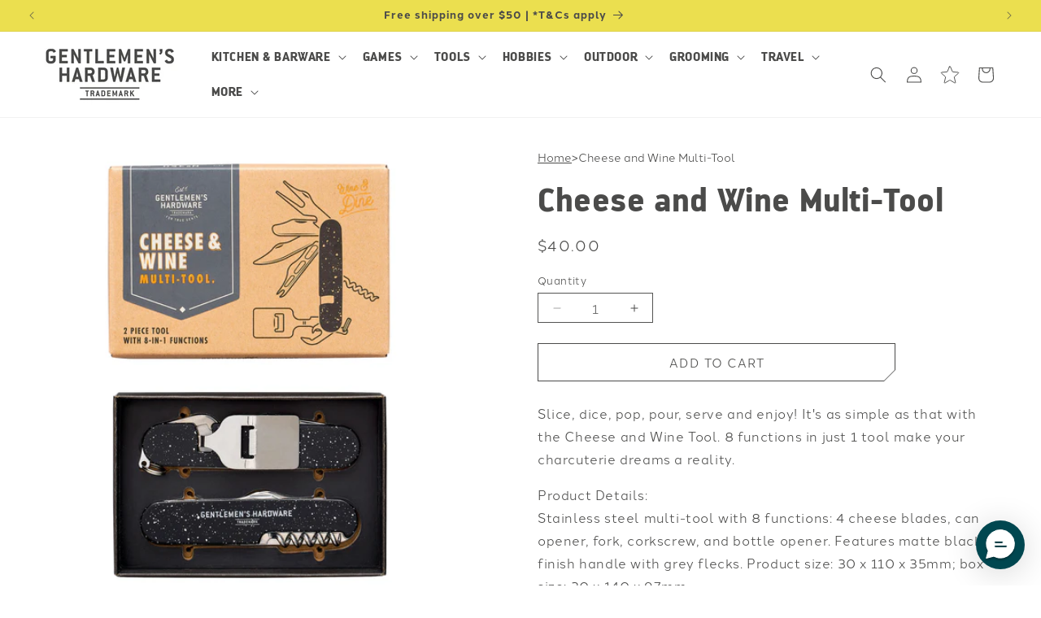

--- FILE ---
content_type: text/html; charset=utf-8
request_url: https://gentlemenshardware.com/products/cheese-and-wine-tool
body_size: 36046
content:
<!doctype html>
<html class="no-js" lang="en">
  <head>
    <!-- SEOAnt Speed Up Script --><!-- /SEOAnt Speed Up Script -->
    <meta charset="utf-8">
<meta http-equiv="X-UA-Compatible" content="IE=edge">
<meta name="viewport" content="width=device-width,initial-scale=1">
<meta name="theme-color" content="">
<link rel="canonical" href="https://gentlemenshardware.com/products/cheese-and-wine-tool"><link
    rel="icon"
    type="image/png"
    href="//gentlemenshardware.com/cdn/shop/files/GH_Secondary_Logo.png?crop=center&height=32&v=1723447344&width=32"
  ><link rel="preconnect" href="https://fonts.shopifycdn.com" crossorigin><title>
  Cheese and Wine Multi-Tool
 &ndash; Gentlemen&#39;s Hardware</title>


  <meta name="description" content="Slice, dice, pop, pour, serve and enjoy! It&#39;s as simple as that with the Cheese and Wine Tool. 8 functions in just 1 tool make your charcuterie dreams a reality.  Product Details: Stainless steel multi-tool with 8 functions: 4 cheese blades, can opener, fork, corkscrew, and bottle opener. Features matte black finish ha">




<meta property="og:site_name" content="Gentlemen&#39;s Hardware">
<meta property="og:url" content="https://gentlemenshardware.com/products/cheese-and-wine-tool">
<meta property="og:title" content="Cheese and Wine Multi-Tool">
<meta property="og:type" content="product">
<meta property="og:description" content="Slice, dice, pop, pour, serve and enjoy! It&#39;s as simple as that with the Cheese and Wine Tool. 8 functions in just 1 tool make your charcuterie dreams a reality.  Product Details: Stainless steel multi-tool with 8 functions: 4 cheese blades, can opener, fork, corkscrew, and bottle opener. Features matte black finish ha"><meta property="og:image" content="http://gentlemenshardware.com/cdn/shop/products/GEN350_PRO_CheeseWineTool_01_HI.jpg?v=1758136698">
  <meta property="og:image:secure_url" content="https://gentlemenshardware.com/cdn/shop/products/GEN350_PRO_CheeseWineTool_01_HI.jpg?v=1758136698">
  <meta property="og:image:width" content="2500">
  <meta property="og:image:height" content="2500"><meta property="og:price:amount" content="40.00">
  <meta property="og:price:currency" content="USD"><meta name="twitter:card" content="summary_large_image">
<meta name="twitter:title" content="Cheese and Wine Multi-Tool">
<meta name="twitter:description" content="Slice, dice, pop, pour, serve and enjoy! It&#39;s as simple as that with the Cheese and Wine Tool. 8 functions in just 1 tool make your charcuterie dreams a reality.  Product Details: Stainless steel multi-tool with 8 functions: 4 cheese blades, can opener, fork, corkscrew, and bottle opener. Features matte black finish ha">



    <script src="//gentlemenshardware.com/cdn/shop/t/19/assets/constants.js?v=58251544750838685771760094122" defer="defer"></script>
<script src="//gentlemenshardware.com/cdn/shop/t/19/assets/pubsub.js?v=158357773527763999511760094123" defer="defer"></script>
<script src="//gentlemenshardware.com/cdn/shop/t/19/assets/global.js?v=15704711557758013461760094122" defer="defer"></script><script src="//gentlemenshardware.com/cdn/shop/t/19/assets/animations.js?v=88693664871331136111760094121" defer="defer"></script>


    <script>window.performance && window.performance.mark && window.performance.mark('shopify.content_for_header.start');</script><meta name="facebook-domain-verification" content="7s7w4ezanm4upq59g1z8hhe5vlqpeg">
<meta name="google-site-verification" content="-ZfPEOBVBX_udeMvD8TpStJzJdLmh21eirRo92dpB3s">
<meta name="google-site-verification" content="XdCVZoSJ7mYGg0YyK5yNNnZVwKC-vsoDGTJgFRGP4ZU">
<meta id="shopify-digital-wallet" name="shopify-digital-wallet" content="/49129848995/digital_wallets/dialog">
<meta name="shopify-checkout-api-token" content="da197e4b0552dc6cb72a15fc3c0240ab">
<link rel="alternate" type="application/json+oembed" href="https://gentlemenshardware.com/products/cheese-and-wine-tool.oembed">
<script async="async" src="/checkouts/internal/preloads.js?locale=en-US"></script>
<link rel="preconnect" href="https://shop.app" crossorigin="anonymous">
<script async="async" src="https://shop.app/checkouts/internal/preloads.js?locale=en-US&shop_id=49129848995" crossorigin="anonymous"></script>
<script id="apple-pay-shop-capabilities" type="application/json">{"shopId":49129848995,"countryCode":"US","currencyCode":"USD","merchantCapabilities":["supports3DS"],"merchantId":"gid:\/\/shopify\/Shop\/49129848995","merchantName":"Gentlemen's Hardware","requiredBillingContactFields":["postalAddress","email"],"requiredShippingContactFields":["postalAddress","email"],"shippingType":"shipping","supportedNetworks":["visa","masterCard","amex","discover","elo","jcb"],"total":{"type":"pending","label":"Gentlemen's Hardware","amount":"1.00"},"shopifyPaymentsEnabled":true,"supportsSubscriptions":true}</script>
<script id="shopify-features" type="application/json">{"accessToken":"da197e4b0552dc6cb72a15fc3c0240ab","betas":["rich-media-storefront-analytics"],"domain":"gentlemenshardware.com","predictiveSearch":true,"shopId":49129848995,"locale":"en"}</script>
<script>var Shopify = Shopify || {};
Shopify.shop = "gentlemenshardware.myshopify.com";
Shopify.locale = "en";
Shopify.currency = {"active":"USD","rate":"1.0"};
Shopify.country = "US";
Shopify.theme = {"name":"designworks-collective\/brand\/gentlemen-s-hardwa...","id":149624389795,"schema_name":"Dawn","schema_version":"13.0.1","theme_store_id":null,"role":"main"};
Shopify.theme.handle = "null";
Shopify.theme.style = {"id":null,"handle":null};
Shopify.cdnHost = "gentlemenshardware.com/cdn";
Shopify.routes = Shopify.routes || {};
Shopify.routes.root = "/";</script>
<script type="module">!function(o){(o.Shopify=o.Shopify||{}).modules=!0}(window);</script>
<script>!function(o){function n(){var o=[];function n(){o.push(Array.prototype.slice.apply(arguments))}return n.q=o,n}var t=o.Shopify=o.Shopify||{};t.loadFeatures=n(),t.autoloadFeatures=n()}(window);</script>
<script>
  window.ShopifyPay = window.ShopifyPay || {};
  window.ShopifyPay.apiHost = "shop.app\/pay";
  window.ShopifyPay.redirectState = null;
</script>
<script id="shop-js-analytics" type="application/json">{"pageType":"product"}</script>
<script defer="defer" async type="module" src="//gentlemenshardware.com/cdn/shopifycloud/shop-js/modules/v2/client.init-shop-cart-sync_BT-GjEfc.en.esm.js"></script>
<script defer="defer" async type="module" src="//gentlemenshardware.com/cdn/shopifycloud/shop-js/modules/v2/chunk.common_D58fp_Oc.esm.js"></script>
<script defer="defer" async type="module" src="//gentlemenshardware.com/cdn/shopifycloud/shop-js/modules/v2/chunk.modal_xMitdFEc.esm.js"></script>
<script type="module">
  await import("//gentlemenshardware.com/cdn/shopifycloud/shop-js/modules/v2/client.init-shop-cart-sync_BT-GjEfc.en.esm.js");
await import("//gentlemenshardware.com/cdn/shopifycloud/shop-js/modules/v2/chunk.common_D58fp_Oc.esm.js");
await import("//gentlemenshardware.com/cdn/shopifycloud/shop-js/modules/v2/chunk.modal_xMitdFEc.esm.js");

  window.Shopify.SignInWithShop?.initShopCartSync?.({"fedCMEnabled":true,"windoidEnabled":true});

</script>
<script>
  window.Shopify = window.Shopify || {};
  if (!window.Shopify.featureAssets) window.Shopify.featureAssets = {};
  window.Shopify.featureAssets['shop-js'] = {"shop-cart-sync":["modules/v2/client.shop-cart-sync_DZOKe7Ll.en.esm.js","modules/v2/chunk.common_D58fp_Oc.esm.js","modules/v2/chunk.modal_xMitdFEc.esm.js"],"init-fed-cm":["modules/v2/client.init-fed-cm_B6oLuCjv.en.esm.js","modules/v2/chunk.common_D58fp_Oc.esm.js","modules/v2/chunk.modal_xMitdFEc.esm.js"],"shop-cash-offers":["modules/v2/client.shop-cash-offers_D2sdYoxE.en.esm.js","modules/v2/chunk.common_D58fp_Oc.esm.js","modules/v2/chunk.modal_xMitdFEc.esm.js"],"shop-login-button":["modules/v2/client.shop-login-button_QeVjl5Y3.en.esm.js","modules/v2/chunk.common_D58fp_Oc.esm.js","modules/v2/chunk.modal_xMitdFEc.esm.js"],"pay-button":["modules/v2/client.pay-button_DXTOsIq6.en.esm.js","modules/v2/chunk.common_D58fp_Oc.esm.js","modules/v2/chunk.modal_xMitdFEc.esm.js"],"shop-button":["modules/v2/client.shop-button_DQZHx9pm.en.esm.js","modules/v2/chunk.common_D58fp_Oc.esm.js","modules/v2/chunk.modal_xMitdFEc.esm.js"],"avatar":["modules/v2/client.avatar_BTnouDA3.en.esm.js"],"init-windoid":["modules/v2/client.init-windoid_CR1B-cfM.en.esm.js","modules/v2/chunk.common_D58fp_Oc.esm.js","modules/v2/chunk.modal_xMitdFEc.esm.js"],"init-shop-for-new-customer-accounts":["modules/v2/client.init-shop-for-new-customer-accounts_C_vY_xzh.en.esm.js","modules/v2/client.shop-login-button_QeVjl5Y3.en.esm.js","modules/v2/chunk.common_D58fp_Oc.esm.js","modules/v2/chunk.modal_xMitdFEc.esm.js"],"init-shop-email-lookup-coordinator":["modules/v2/client.init-shop-email-lookup-coordinator_BI7n9ZSv.en.esm.js","modules/v2/chunk.common_D58fp_Oc.esm.js","modules/v2/chunk.modal_xMitdFEc.esm.js"],"init-shop-cart-sync":["modules/v2/client.init-shop-cart-sync_BT-GjEfc.en.esm.js","modules/v2/chunk.common_D58fp_Oc.esm.js","modules/v2/chunk.modal_xMitdFEc.esm.js"],"shop-toast-manager":["modules/v2/client.shop-toast-manager_DiYdP3xc.en.esm.js","modules/v2/chunk.common_D58fp_Oc.esm.js","modules/v2/chunk.modal_xMitdFEc.esm.js"],"init-customer-accounts":["modules/v2/client.init-customer-accounts_D9ZNqS-Q.en.esm.js","modules/v2/client.shop-login-button_QeVjl5Y3.en.esm.js","modules/v2/chunk.common_D58fp_Oc.esm.js","modules/v2/chunk.modal_xMitdFEc.esm.js"],"init-customer-accounts-sign-up":["modules/v2/client.init-customer-accounts-sign-up_iGw4briv.en.esm.js","modules/v2/client.shop-login-button_QeVjl5Y3.en.esm.js","modules/v2/chunk.common_D58fp_Oc.esm.js","modules/v2/chunk.modal_xMitdFEc.esm.js"],"shop-follow-button":["modules/v2/client.shop-follow-button_CqMgW2wH.en.esm.js","modules/v2/chunk.common_D58fp_Oc.esm.js","modules/v2/chunk.modal_xMitdFEc.esm.js"],"checkout-modal":["modules/v2/client.checkout-modal_xHeaAweL.en.esm.js","modules/v2/chunk.common_D58fp_Oc.esm.js","modules/v2/chunk.modal_xMitdFEc.esm.js"],"shop-login":["modules/v2/client.shop-login_D91U-Q7h.en.esm.js","modules/v2/chunk.common_D58fp_Oc.esm.js","modules/v2/chunk.modal_xMitdFEc.esm.js"],"lead-capture":["modules/v2/client.lead-capture_BJmE1dJe.en.esm.js","modules/v2/chunk.common_D58fp_Oc.esm.js","modules/v2/chunk.modal_xMitdFEc.esm.js"],"payment-terms":["modules/v2/client.payment-terms_Ci9AEqFq.en.esm.js","modules/v2/chunk.common_D58fp_Oc.esm.js","modules/v2/chunk.modal_xMitdFEc.esm.js"]};
</script>
<script>(function() {
  var isLoaded = false;
  function asyncLoad() {
    if (isLoaded) return;
    isLoaded = true;
    var urls = ["https:\/\/instagram.pinatropical.com\/insta.js?shop=gentlemenshardware.myshopify.com","https:\/\/cdn.richpanel.com\/js\/richpanel_shopify_script.js?appClientId=designworkscollective1772\u0026tenantId=designworkscollective177\u0026shop=gentlemenshardware.myshopify.com\u0026shop=gentlemenshardware.myshopify.com","https:\/\/cdn-loyalty.yotpo.com\/loader\/rO9G3SYqZbUmO_-poHKAxQ.js?shop=gentlemenshardware.myshopify.com","https:\/\/cdn.nfcube.com\/instafeed-9b162d42e512d9e914fc4b7cad8c8567.js?shop=gentlemenshardware.myshopify.com","https:\/\/cdn.attn.tv\/gentlemens\/dtag.js?shop=gentlemenshardware.myshopify.com"];
    for (var i = 0; i < urls.length; i++) {
      var s = document.createElement('script');
      s.type = 'text/javascript';
      s.async = true;
      s.src = urls[i];
      var x = document.getElementsByTagName('script')[0];
      x.parentNode.insertBefore(s, x);
    }
  };
  if(window.attachEvent) {
    window.attachEvent('onload', asyncLoad);
  } else {
    window.addEventListener('load', asyncLoad, false);
  }
})();</script>
<script id="__st">var __st={"a":49129848995,"offset":-21600,"reqid":"e746de96-fc7a-4af5-9733-a75848518413-1769187545","pageurl":"gentlemenshardware.com\/products\/cheese-and-wine-tool","u":"9b21dc7f33f4","p":"product","rtyp":"product","rid":6547073269923};</script>
<script>window.ShopifyPaypalV4VisibilityTracking = true;</script>
<script id="captcha-bootstrap">!function(){'use strict';const t='contact',e='account',n='new_comment',o=[[t,t],['blogs',n],['comments',n],[t,'customer']],c=[[e,'customer_login'],[e,'guest_login'],[e,'recover_customer_password'],[e,'create_customer']],r=t=>t.map((([t,e])=>`form[action*='/${t}']:not([data-nocaptcha='true']) input[name='form_type'][value='${e}']`)).join(','),a=t=>()=>t?[...document.querySelectorAll(t)].map((t=>t.form)):[];function s(){const t=[...o],e=r(t);return a(e)}const i='password',u='form_key',d=['recaptcha-v3-token','g-recaptcha-response','h-captcha-response',i],f=()=>{try{return window.sessionStorage}catch{return}},m='__shopify_v',_=t=>t.elements[u];function p(t,e,n=!1){try{const o=window.sessionStorage,c=JSON.parse(o.getItem(e)),{data:r}=function(t){const{data:e,action:n}=t;return t[m]||n?{data:e,action:n}:{data:t,action:n}}(c);for(const[e,n]of Object.entries(r))t.elements[e]&&(t.elements[e].value=n);n&&o.removeItem(e)}catch(o){console.error('form repopulation failed',{error:o})}}const l='form_type',E='cptcha';function T(t){t.dataset[E]=!0}const w=window,h=w.document,L='Shopify',v='ce_forms',y='captcha';let A=!1;((t,e)=>{const n=(g='f06e6c50-85a8-45c8-87d0-21a2b65856fe',I='https://cdn.shopify.com/shopifycloud/storefront-forms-hcaptcha/ce_storefront_forms_captcha_hcaptcha.v1.5.2.iife.js',D={infoText:'Protected by hCaptcha',privacyText:'Privacy',termsText:'Terms'},(t,e,n)=>{const o=w[L][v],c=o.bindForm;if(c)return c(t,g,e,D).then(n);var r;o.q.push([[t,g,e,D],n]),r=I,A||(h.body.append(Object.assign(h.createElement('script'),{id:'captcha-provider',async:!0,src:r})),A=!0)});var g,I,D;w[L]=w[L]||{},w[L][v]=w[L][v]||{},w[L][v].q=[],w[L][y]=w[L][y]||{},w[L][y].protect=function(t,e){n(t,void 0,e),T(t)},Object.freeze(w[L][y]),function(t,e,n,w,h,L){const[v,y,A,g]=function(t,e,n){const i=e?o:[],u=t?c:[],d=[...i,...u],f=r(d),m=r(i),_=r(d.filter((([t,e])=>n.includes(e))));return[a(f),a(m),a(_),s()]}(w,h,L),I=t=>{const e=t.target;return e instanceof HTMLFormElement?e:e&&e.form},D=t=>v().includes(t);t.addEventListener('submit',(t=>{const e=I(t);if(!e)return;const n=D(e)&&!e.dataset.hcaptchaBound&&!e.dataset.recaptchaBound,o=_(e),c=g().includes(e)&&(!o||!o.value);(n||c)&&t.preventDefault(),c&&!n&&(function(t){try{if(!f())return;!function(t){const e=f();if(!e)return;const n=_(t);if(!n)return;const o=n.value;o&&e.removeItem(o)}(t);const e=Array.from(Array(32),(()=>Math.random().toString(36)[2])).join('');!function(t,e){_(t)||t.append(Object.assign(document.createElement('input'),{type:'hidden',name:u})),t.elements[u].value=e}(t,e),function(t,e){const n=f();if(!n)return;const o=[...t.querySelectorAll(`input[type='${i}']`)].map((({name:t})=>t)),c=[...d,...o],r={};for(const[a,s]of new FormData(t).entries())c.includes(a)||(r[a]=s);n.setItem(e,JSON.stringify({[m]:1,action:t.action,data:r}))}(t,e)}catch(e){console.error('failed to persist form',e)}}(e),e.submit())}));const S=(t,e)=>{t&&!t.dataset[E]&&(n(t,e.some((e=>e===t))),T(t))};for(const o of['focusin','change'])t.addEventListener(o,(t=>{const e=I(t);D(e)&&S(e,y())}));const B=e.get('form_key'),M=e.get(l),P=B&&M;t.addEventListener('DOMContentLoaded',(()=>{const t=y();if(P)for(const e of t)e.elements[l].value===M&&p(e,B);[...new Set([...A(),...v().filter((t=>'true'===t.dataset.shopifyCaptcha))])].forEach((e=>S(e,t)))}))}(h,new URLSearchParams(w.location.search),n,t,e,['guest_login'])})(!0,!0)}();</script>
<script integrity="sha256-4kQ18oKyAcykRKYeNunJcIwy7WH5gtpwJnB7kiuLZ1E=" data-source-attribution="shopify.loadfeatures" defer="defer" src="//gentlemenshardware.com/cdn/shopifycloud/storefront/assets/storefront/load_feature-a0a9edcb.js" crossorigin="anonymous"></script>
<script crossorigin="anonymous" defer="defer" src="//gentlemenshardware.com/cdn/shopifycloud/storefront/assets/shopify_pay/storefront-65b4c6d7.js?v=20250812"></script>
<script data-source-attribution="shopify.dynamic_checkout.dynamic.init">var Shopify=Shopify||{};Shopify.PaymentButton=Shopify.PaymentButton||{isStorefrontPortableWallets:!0,init:function(){window.Shopify.PaymentButton.init=function(){};var t=document.createElement("script");t.src="https://gentlemenshardware.com/cdn/shopifycloud/portable-wallets/latest/portable-wallets.en.js",t.type="module",document.head.appendChild(t)}};
</script>
<script data-source-attribution="shopify.dynamic_checkout.buyer_consent">
  function portableWalletsHideBuyerConsent(e){var t=document.getElementById("shopify-buyer-consent"),n=document.getElementById("shopify-subscription-policy-button");t&&n&&(t.classList.add("hidden"),t.setAttribute("aria-hidden","true"),n.removeEventListener("click",e))}function portableWalletsShowBuyerConsent(e){var t=document.getElementById("shopify-buyer-consent"),n=document.getElementById("shopify-subscription-policy-button");t&&n&&(t.classList.remove("hidden"),t.removeAttribute("aria-hidden"),n.addEventListener("click",e))}window.Shopify?.PaymentButton&&(window.Shopify.PaymentButton.hideBuyerConsent=portableWalletsHideBuyerConsent,window.Shopify.PaymentButton.showBuyerConsent=portableWalletsShowBuyerConsent);
</script>
<script data-source-attribution="shopify.dynamic_checkout.cart.bootstrap">document.addEventListener("DOMContentLoaded",(function(){function t(){return document.querySelector("shopify-accelerated-checkout-cart, shopify-accelerated-checkout")}if(t())Shopify.PaymentButton.init();else{new MutationObserver((function(e,n){t()&&(Shopify.PaymentButton.init(),n.disconnect())})).observe(document.body,{childList:!0,subtree:!0})}}));
</script>
<link id="shopify-accelerated-checkout-styles" rel="stylesheet" media="screen" href="https://gentlemenshardware.com/cdn/shopifycloud/portable-wallets/latest/accelerated-checkout-backwards-compat.css" crossorigin="anonymous">
<style id="shopify-accelerated-checkout-cart">
        #shopify-buyer-consent {
  margin-top: 1em;
  display: inline-block;
  width: 100%;
}

#shopify-buyer-consent.hidden {
  display: none;
}

#shopify-subscription-policy-button {
  background: none;
  border: none;
  padding: 0;
  text-decoration: underline;
  font-size: inherit;
  cursor: pointer;
}

#shopify-subscription-policy-button::before {
  box-shadow: none;
}

      </style>
<script id="sections-script" data-sections="header" defer="defer" src="//gentlemenshardware.com/cdn/shop/t/19/compiled_assets/scripts.js?v=2616"></script>
<script>window.performance && window.performance.mark && window.performance.mark('shopify.content_for_header.end');</script>

    

<link rel="stylesheet" href="https://use.typekit.net/eoh7eqw.css">
<link rel="stylesheet" href="https://use.typekit.net/fie8bbo.css">
<link rel="stylesheet" href="https://use.typekit.net/eoh7eqw.css">
<link rel="stylesheet" href="https://use.typekit.net/fie8bbo.css">

<style data-shopify>
  /* managing brand specific styling */
  .gh--block {
    display: none !important;
  }

  .dwi--block {
    display: none !important;
  }

  .pw--block {
    display: none !important;
  }

  .hh--block {
    display: none !important;
  }

  .theme__gh .branded--hidden  {
    display: none !important;
  }

  .theme__dwi .branded--hidden {
    display: none !important;
  }

  .theme__pw .branded--hidden {
    display: none !important;
  }

  .theme__hh .branded--hidden {
    display: none !important;
  }

  .theme__gh .gh--block {
    display: block !important;
  }

  .theme__dwi .dwi--block {
    display: block !important;
  }

  .theme__pw .pw--block {
    display: block !important;
  }

  .theme__hh .hh--block {
    display: block !important;
  }

  @font-face {
    font-family: 'darwin-black';
    src: url(//gentlemenshardware.com/cdn/shop/t/19/assets/darwin-black-webfont.woff2?v=74838537123756061401760094123) format('woff2'),
        url(//gentlemenshardware.com/cdn/shop/t/19/assets/darwin-black-webfont.woff?v=111053786347062034071760094123) format('woff');
    font-weight: normal;
    font-style: normal;
  }

  @font-face {
    font-family: 'Canella';
    src: url(//gentlemenshardware.com/cdn/shop/t/19/assets/Canela-Thin-Web.woff?v=159944610102908698031760094123) format('woff');
    font-display: swap;
    font-weight: 300;
  }

  @font-face {
    font-family: 'Tofino';
    src: url(//gentlemenshardware.com/cdn/shop/t/19/assets/Tofino-Book.woff?v=31688063505898741981760094123) format('woff');
    font-display: swap;
    font-weight: 400;
  }

  @font-face {
    font-family: 'Archer';
    src: url(//gentlemenshardware.com/cdn/shop/t/19/assets/ArcherBold.woff2?v=84290615731991370581760094121) format('woff2');
    font-display: swap;
    font-weight: 400;
  }

  @font-face {
    font-family: 'Brown';
    src: url(//gentlemenshardware.com/cdn/shop/t/19/assets/BrownRegular.woff2?v=107030051831579440081760094121) format('woff2');
    font-display: swap;
    font-weight: 400;
  }

  @font-face {
    font-family: 'DIN Condensed';
    src: url(//gentlemenshardware.com/cdn/shop/t/19/assets/DINCOndensedRegular.woff2?v=93958143657070563671760094121) format('woff2');
    font-display: swap;
    font-weight: 400;
  }

   @font-face {
    font-family: 'ITC Garamond Std';
    src: url(//gentlemenshardware.com/cdn/shop/t/19/assets/ITCGaramondStd-LtNarrow.woff?v=134897149232049840331760094122) format('woff');
    font-display: swap;
    font-weight: 400;
  }

  @font-face {
  font-family: Poppins;
  font-weight: 400;
  font-style: normal;
  font-display: swap;
  src: url("//gentlemenshardware.com/cdn/fonts/poppins/poppins_n4.0ba78fa5af9b0e1a374041b3ceaadf0a43b41362.woff2") format("woff2"),
       url("//gentlemenshardware.com/cdn/fonts/poppins/poppins_n4.214741a72ff2596839fc9760ee7a770386cf16ca.woff") format("woff");
}

  @font-face {
  font-family: Poppins;
  font-weight: 700;
  font-style: normal;
  font-display: swap;
  src: url("//gentlemenshardware.com/cdn/fonts/poppins/poppins_n7.56758dcf284489feb014a026f3727f2f20a54626.woff2") format("woff2"),
       url("//gentlemenshardware.com/cdn/fonts/poppins/poppins_n7.f34f55d9b3d3205d2cd6f64955ff4b36f0cfd8da.woff") format("woff");
}

  @font-face {
  font-family: Poppins;
  font-weight: 400;
  font-style: italic;
  font-display: swap;
  src: url("//gentlemenshardware.com/cdn/fonts/poppins/poppins_i4.846ad1e22474f856bd6b81ba4585a60799a9f5d2.woff2") format("woff2"),
       url("//gentlemenshardware.com/cdn/fonts/poppins/poppins_i4.56b43284e8b52fc64c1fd271f289a39e8477e9ec.woff") format("woff");
}

  @font-face {
  font-family: Poppins;
  font-weight: 700;
  font-style: italic;
  font-display: swap;
  src: url("//gentlemenshardware.com/cdn/fonts/poppins/poppins_i7.42fd71da11e9d101e1e6c7932199f925f9eea42d.woff2") format("woff2"),
       url("//gentlemenshardware.com/cdn/fonts/poppins/poppins_i7.ec8499dbd7616004e21155106d13837fff4cf556.woff") format("woff");
}

  @font-face {
  font-family: Jost;
  font-weight: 400;
  font-style: normal;
  font-display: swap;
  src: url("//gentlemenshardware.com/cdn/fonts/jost/jost_n4.d47a1b6347ce4a4c9f437608011273009d91f2b7.woff2") format("woff2"),
       url("//gentlemenshardware.com/cdn/fonts/jost/jost_n4.791c46290e672b3f85c3d1c651ef2efa3819eadd.woff") format("woff");
}


  
    :root,
    .color-scheme-1 {
      --color-background: 255,255,255;
    
      --gradient-background: #ffffff;
    

    

    --color-foreground: 75,75,74;
    --color-background-contrast: 191,191,191;
    --color-shadow: 0,0,0;
    --color-button: 255,255,255;
    --color-button-text: 75,75,74;
    --color-secondary-button: 255,255,255;
    --color-secondary-button-text: 75,75,74;
    --color-link: 75,75,74;
    --color-badge-foreground: 75,75,74;
    --color-badge-background: 255,255,255;
    --color-badge-border: 75,75,74;
    --payment-terms-background-color: rgb(255 255 255);


    --color-button--switched: 255,255,255;
    --color-button-text--switched: 75,75,74;
  }
  
    
    .color-scheme-2 {
      --color-background: 255,255,255;
    
      --gradient-background: #ffffff;
    

    

    --color-foreground: 75,75,74;
    --color-background-contrast: 191,191,191;
    --color-shadow: 75,75,74;
    --color-button: 255,255,255;
    --color-button-text: 75,75,74;
    --color-secondary-button: 255,255,255;
    --color-secondary-button-text: 75,75,74;
    --color-link: 75,75,74;
    --color-badge-foreground: 75,75,74;
    --color-badge-background: 255,255,255;
    --color-badge-border: 75,75,74;
    --payment-terms-background-color: rgb(255 255 255);


    --color-button--switched: 255,255,255;
    --color-button-text--switched: 75,75,74;
  }
  
    
    .color-scheme-4 {
      --color-background: 240,240,240;
    
      --gradient-background: #f0f0f0;
    

    

    --color-foreground: 75,75,74;
    --color-background-contrast: 176,176,176;
    --color-shadow: 75,75,74;
    --color-button: 75,75,74;
    --color-button-text: 255,255,255;
    --color-secondary-button: 240,240,240;
    --color-secondary-button-text: 75,75,74;
    --color-link: 75,75,74;
    --color-badge-foreground: 75,75,74;
    --color-badge-background: 240,240,240;
    --color-badge-border: 75,75,74;
    --payment-terms-background-color: rgb(240 240 240);


    --color-button--switched: 75,75,74;
    --color-button-text--switched: 255,255,255;
  }
  
    
    .color-scheme-5 {
      --color-background: 75,75,74;
    
      --gradient-background: #4b4b4a;
    

    

    --color-foreground: 240,240,240;
    --color-background-contrast: 11,11,11;
    --color-shadow: 75,75,74;
    --color-button: 240,240,240;
    --color-button-text: 75,75,74;
    --color-secondary-button: 75,75,74;
    --color-secondary-button-text: 240,240,240;
    --color-link: 240,240,240;
    --color-badge-foreground: 240,240,240;
    --color-badge-background: 75,75,74;
    --color-badge-border: 240,240,240;
    --payment-terms-background-color: rgb(75 75 74);


    --color-button--switched: 240,240,240;
    --color-button-text--switched: 75,75,74;
  }
  
    
    .color-scheme-bc0a5923-9a1f-4dff-ad8d-4ba0468f3d45 {
      --color-background: 255,255,255;
    
      --gradient-background: #ffffff;
    

    

    --color-foreground: 75,75,74;
    --color-background-contrast: 191,191,191;
    --color-shadow: 75,75,74;
    --color-button: 235,223,79;
    --color-button-text: 75,75,74;
    --color-secondary-button: 255,255,255;
    --color-secondary-button-text: 75,75,74;
    --color-link: 75,75,74;
    --color-badge-foreground: 75,75,74;
    --color-badge-background: 255,255,255;
    --color-badge-border: 75,75,74;
    --payment-terms-background-color: rgb(255 255 255);


    --color-button--switched: 235,223,79;
    --color-button-text--switched: 75,75,74;
  }
  
    
    .color-scheme-ff96e15d-edd3-4714-be61-a68ab7057358 {
      --color-background: 75,75,74;
    
      --gradient-background: #4b4b4a;
    

    

    --color-foreground: 235,223,79;
    --color-background-contrast: 11,11,11;
    --color-shadow: 75,75,74;
    --color-button: 255,255,255;
    --color-button-text: 75,75,74;
    --color-secondary-button: 75,75,74;
    --color-secondary-button-text: 255,255,255;
    --color-link: 255,255,255;
    --color-badge-foreground: 235,223,79;
    --color-badge-background: 75,75,74;
    --color-badge-border: 235,223,79;
    --payment-terms-background-color: rgb(75 75 74);


    --color-button--switched: 255,255,255;
    --color-button-text--switched: 75,75,74;
  }
  
    
    .color-scheme-65fe1e92-f7e9-498f-9839-3e2dec44a0fb {
      --color-background: 235,223,79;
    
      --gradient-background: #ebdf4f;
    

    

    --color-foreground: 75,75,74;
    --color-background-contrast: 167,156,19;
    --color-shadow: 75,75,74;
    --color-button: 75,75,74;
    --color-button-text: 255,255,255;
    --color-secondary-button: 235,223,79;
    --color-secondary-button-text: 75,75,74;
    --color-link: 75,75,74;
    --color-badge-foreground: 75,75,74;
    --color-badge-background: 235,223,79;
    --color-badge-border: 75,75,74;
    --payment-terms-background-color: rgb(235 223 79);


    --color-button--switched: 75,75,74;
    --color-button-text--switched: 255,255,255;
  }
  
    
    .color-scheme-5f30e7bb-59c0-4224-98b0-45a840d6c441 {
      --color-background: 6,42,57;
    
      --gradient-background: #062a39;
    

    

    --color-foreground: 255,255,255;
    --color-background-contrast: 8,59,80;
    --color-shadow: 0,0,0;
    --color-button: 255,255,255;
    --color-button-text: 6,42,57;
    --color-secondary-button: 6,42,57;
    --color-secondary-button-text: 255,255,255;
    --color-link: 255,255,255;
    --color-badge-foreground: 255,255,255;
    --color-badge-background: 6,42,57;
    --color-badge-border: 255,255,255;
    --payment-terms-background-color: rgb(6 42 57);


    --color-button--switched: 255,255,255;
    --color-button-text--switched: 6,42,57;
  }
  
    
    .color-scheme-cea6302b-141c-46ce-a736-86016552b9c9 {
      --color-background: 235,223,79;
    
      --gradient-background: #ebdf4f;
    

    

    --color-foreground: 75,75,74;
    --color-background-contrast: 167,156,19;
    --color-shadow: 75,75,74;
    --color-button: 75,75,74;
    --color-button-text: 252,252,252;
    --color-secondary-button: 235,223,79;
    --color-secondary-button-text: 75,75,74;
    --color-link: 75,75,74;
    --color-badge-foreground: 75,75,74;
    --color-badge-background: 235,223,79;
    --color-badge-border: 75,75,74;
    --payment-terms-background-color: rgb(235 223 79);


    --color-button--switched: 75,75,74;
    --color-button-text--switched: 252,252,252;
  }
  
    
    .color-scheme-fa941756-0d45-48bc-9504-350fc7d5e77e {
      --color-background: 235,223,79;
    
      --gradient-background: #ebdf4f;
    

    

    --color-foreground: 75,75,74;
    --color-background-contrast: 167,156,19;
    --color-shadow: 255,255,255;
    --color-button: 235,223,79;
    --color-button-text: 75,75,74;
    --color-secondary-button: 235,223,79;
    --color-secondary-button-text: 75,75,74;
    --color-link: 75,75,74;
    --color-badge-foreground: 75,75,74;
    --color-badge-background: 235,223,79;
    --color-badge-border: 75,75,74;
    --payment-terms-background-color: rgb(235 223 79);


    --color-button--switched: 235,223,79;
    --color-button-text--switched: 75,75,74;
  }
  
    
    .color-scheme-0d2e461c-fa1e-4044-933a-ad486ae4a1db {
      --color-background: 187,186,186;
    
      --gradient-background: #bbbaba;
    

    

    --color-foreground: 75,75,74;
    --color-background-contrast: 124,122,122;
    --color-shadow: 75,75,74;
    --color-button: 240,240,240;
    --color-button-text: 75,75,74;
    --color-secondary-button: 187,186,186;
    --color-secondary-button-text: 75,75,74;
    --color-link: 75,75,74;
    --color-badge-foreground: 75,75,74;
    --color-badge-background: 187,186,186;
    --color-badge-border: 75,75,74;
    --payment-terms-background-color: rgb(187 186 186);


    --color-button--switched: 240,240,240;
    --color-button-text--switched: 75,75,74;
  }
  
    
    .color-scheme-63d0cae1-e981-4fd4-9e7a-bb8a4a0216bc {
      --color-background: 75,75,74;
    
      --gradient-background: #4b4b4a;
    

    

    --color-foreground: 255,255,255;
    --color-background-contrast: 11,11,11;
    --color-shadow: 75,75,74;
    --color-button: 255,255,255;
    --color-button-text: 75,75,74;
    --color-secondary-button: 75,75,74;
    --color-secondary-button-text: 255,255,255;
    --color-link: 255,255,255;
    --color-badge-foreground: 255,255,255;
    --color-badge-background: 75,75,74;
    --color-badge-border: 255,255,255;
    --payment-terms-background-color: rgb(75 75 74);


    --color-button--switched: 255,255,255;
    --color-button-text--switched: 75,75,74;
  }
  
    
    .color-scheme-619f4708-f755-4b48-a3f1-644a0944f2e2 {
      --color-background: 255,255,255;
    
      --gradient-background: #ffffff;
    

    

    --color-foreground: 235,223,79;
    --color-background-contrast: 191,191,191;
    --color-shadow: 255,255,255;
    --color-button: 255,255,255;
    --color-button-text: 255,255,255;
    --color-secondary-button: 255,255,255;
    --color-secondary-button-text: 255,255,255;
    --color-link: 255,255,255;
    --color-badge-foreground: 235,223,79;
    --color-badge-background: 255,255,255;
    --color-badge-border: 235,223,79;
    --payment-terms-background-color: rgb(255 255 255);


    --color-button--switched: 255,255,255;
    --color-button-text--switched: 255,255,255;
  }
  
    
    .color-scheme-63e724f4-d905-4eff-8fd4-da06525880ea {
      --color-background: 75,75,74;
    
      --gradient-background: #4b4b4a;
    

    

    --color-foreground: 235,223,79;
    --color-background-contrast: 11,11,11;
    --color-shadow: 75,75,74;
    --color-button: 235,223,79;
    --color-button-text: 75,75,74;
    --color-secondary-button: 75,75,74;
    --color-secondary-button-text: 75,75,74;
    --color-link: 75,75,74;
    --color-badge-foreground: 235,223,79;
    --color-badge-background: 75,75,74;
    --color-badge-border: 235,223,79;
    --payment-terms-background-color: rgb(75 75 74);


    --color-button--switched: 235,223,79;
    --color-button-text--switched: 75,75,74;
  }
  
    
    .color-scheme-251b684c-1ea5-40d9-b1eb-f100449a9f23 {
      --color-background: 255,255,255;
    
      --gradient-background: #ffffff;
    

    

    --color-foreground: 75,75,74;
    --color-background-contrast: 191,191,191;
    --color-shadow: 0,0,0;
    --color-button: 255,255,255;
    --color-button-text: 75,75,74;
    --color-secondary-button: 255,255,255;
    --color-secondary-button-text: 75,75,74;
    --color-link: 75,75,74;
    --color-badge-foreground: 75,75,74;
    --color-badge-background: 255,255,255;
    --color-badge-border: 75,75,74;
    --payment-terms-background-color: rgb(255 255 255);


    --color-button--switched: 255,255,255;
    --color-button-text--switched: 75,75,74;
  }
  
    
    .color-scheme-fe99a4b9-9768-47eb-962e-14d3dd4034b0 {
      --color-background: 255,255,255;
    
      --gradient-background: #ffffff;
    

    

    --color-foreground: 235,223,79;
    --color-background-contrast: 191,191,191;
    --color-shadow: 0,0,0;
    --color-button: 255,255,255;
    --color-button-text: 75,75,74;
    --color-secondary-button: 255,255,255;
    --color-secondary-button-text: 235,223,79;
    --color-link: 235,223,79;
    --color-badge-foreground: 235,223,79;
    --color-badge-background: 255,255,255;
    --color-badge-border: 235,223,79;
    --payment-terms-background-color: rgb(255 255 255);


    --color-button--switched: 255,255,255;
    --color-button-text--switched: 75,75,74;
  }
  

  body, .color-scheme-1, .color-scheme-2, .color-scheme-4, .color-scheme-5, .color-scheme-bc0a5923-9a1f-4dff-ad8d-4ba0468f3d45, .color-scheme-ff96e15d-edd3-4714-be61-a68ab7057358, .color-scheme-65fe1e92-f7e9-498f-9839-3e2dec44a0fb, .color-scheme-5f30e7bb-59c0-4224-98b0-45a840d6c441, .color-scheme-cea6302b-141c-46ce-a736-86016552b9c9, .color-scheme-fa941756-0d45-48bc-9504-350fc7d5e77e, .color-scheme-0d2e461c-fa1e-4044-933a-ad486ae4a1db, .color-scheme-63d0cae1-e981-4fd4-9e7a-bb8a4a0216bc, .color-scheme-619f4708-f755-4b48-a3f1-644a0944f2e2, .color-scheme-63e724f4-d905-4eff-8fd4-da06525880ea, .color-scheme-251b684c-1ea5-40d9-b1eb-f100449a9f23, .color-scheme-fe99a4b9-9768-47eb-962e-14d3dd4034b0 {
    color: rgb(var(--color-foreground));
    background-color: rgb(var(--color-background));
  }

  :root {
    
--font-body-family: 'halcom';
          --font-body-weight: 400;--font-body-style: normal;--font-body-weight-bold: 700;
    

    
--font-heading-family: 'darwin-black';
          --font-heading-weight: 700;--font-heading-style: normal;

    
      --font-small-heading-family: var(--font-body-family);
      --font-small-heading-style: var(--font-body-style);
      --font-small-heading-weight: var(--font-heading-weight);
    



    --font-body-scale: 1.0;
    --font-heading-scale: 1.0;

    --media-padding: px;
    --media-border-opacity: 0.05;
    --media-border-width: 0px;
    --media-radius: 0px;
    --media-shadow-opacity: 0.0;
    --media-shadow-horizontal-offset: 0px;
    --media-shadow-vertical-offset: 4px;
    --media-shadow-blur-radius: 5px;
    --media-shadow-visible: 0;

    --page-width: 160rem;
    --page-width-margin: 0rem;

    --product-card-image-padding: 0.0rem;
    --product-card-corner-radius: 0.0rem;
    --product-card-text-alignment: left;
    --product-card-border-width: 0.0rem;
    --product-card-border-opacity: 0.1;
    --product-card-shadow-opacity: 0.0;
    --product-card-shadow-visible: 0;
    --product-card-shadow-horizontal-offset: 0.0rem;
    --product-card-shadow-vertical-offset: 0.4rem;
    --product-card-shadow-blur-radius: 0.5rem;

    --collection-card-image-padding: 0.0rem;
    --collection-card-corner-radius: 0.0rem;
    --collection-card-text-alignment: left;
    --collection-card-border-width: 0.0rem;
    --collection-card-border-opacity: 0.0;
    --collection-card-shadow-opacity: 0.1;
    --collection-card-shadow-visible: 1;
    --collection-card-shadow-horizontal-offset: 0.0rem;
    --collection-card-shadow-vertical-offset: 0.0rem;
    --collection-card-shadow-blur-radius: 0.0rem;

    --blog-card-image-padding: 0.0rem;
    --blog-card-corner-radius: 0.0rem;
    --blog-card-text-alignment: left;
    --blog-card-border-width: 0.0rem;
    --blog-card-border-opacity: 0.0;
    --blog-card-shadow-opacity: 0.1;
    --blog-card-shadow-visible: 1;
    --blog-card-shadow-horizontal-offset: 0.0rem;
    --blog-card-shadow-vertical-offset: 0.0rem;
    --blog-card-shadow-blur-radius: 0.0rem;

    --badge-corner-radius: 4.0rem;

    --popup-border-width: 1px;
    --popup-border-opacity: 0.1;
    --popup-corner-radius: 0px;
    --popup-shadow-opacity: 0.0;
    --popup-shadow-horizontal-offset: 0px;
    --popup-shadow-vertical-offset: 4px;
    --popup-shadow-blur-radius: 5px;

    --drawer-border-width: 1px;
    --drawer-border-opacity: 0.1;
    --drawer-shadow-opacity: 0.0;
    --drawer-shadow-horizontal-offset: 0px;
    --drawer-shadow-vertical-offset: 4px;
    --drawer-shadow-blur-radius: 5px;

    --spacing-sections-desktop: 0px;
    --spacing-sections-mobile: 0px;

    --grid-desktop-vertical-spacing: 40px;
    --grid-desktop-horizontal-spacing: 40px;
    --grid-mobile-vertical-spacing: 20px;
    --grid-mobile-horizontal-spacing: 20px;

    --text-boxes-border-opacity: 0.1;
    --text-boxes-border-width: 0px;
    --text-boxes-radius: 0px;
    --text-boxes-shadow-opacity: 0.0;
    --text-boxes-shadow-visible: 0;
    --text-boxes-shadow-horizontal-offset: 0px;
    --text-boxes-shadow-vertical-offset: 4px;
    --text-boxes-shadow-blur-radius: 5px;

    --buttons-radius: 0px;
    --buttons-radius-outset: 0px;
    --buttons-border-width: 1px;
    --buttons-border-opacity: 1.0;
    --buttons-shadow-opacity: 0.0;
    --buttons-shadow-visible: 0;
    --buttons-shadow-horizontal-offset: -12px;
    --buttons-shadow-vertical-offset: -12px;
    --buttons-shadow-blur-radius: 0px;
    --buttons-border-offset: 0px;

    --inputs-radius: 0px;
    --inputs-border-width: 1px;
    --inputs-border-opacity: 0.95;
    --inputs-shadow-opacity: 0.0;
    --inputs-shadow-horizontal-offset: 0px;
    --inputs-margin-offset: 0px;
    --inputs-shadow-vertical-offset: 12px;
    --inputs-shadow-blur-radius: 5px;
    --inputs-radius-outset: 0px;

    --variant-pills-radius: 40px;
    --variant-pills-border-width: 1px;
    --variant-pills-border-opacity: 0.55;
    --variant-pills-shadow-opacity: 0.0;
    --variant-pills-shadow-horizontal-offset: 0px;
    --variant-pills-shadow-vertical-offset: 12px;
    --variant-pills-shadow-blur-radius: 5px;
  }

  *,
  *::before,
  *::after {
    box-sizing: inherit;
  }

  html {
    box-sizing: border-box;
    font-size: calc(var(--font-body-scale) * 62.5%);
    height: 100%;
  }

  body {
    display: grid;
    grid-template-rows: auto auto 1fr auto;
    grid-template-columns: 100%;
    min-height: 100%;
    margin: 0;
    font-size: 1.5rem;
    letter-spacing: 0.06rem;
    line-height: calc(1 + 0.8 / var(--font-body-scale));
    font-family: var(--font-body-family);
    font-style: var(--font-body-style);
    font-weight: var(--font-body-weight);
  }

  @media screen and (min-width: 750px) {
    body {
      font-size: 1.6rem;
    }
  }
</style>

<link href="//gentlemenshardware.com/cdn/shop/t/19/assets/base.css?v=49542832307039140711768218471" rel="stylesheet" type="text/css" media="all" />
<link
    rel="preload"
    as="font"
    href="//gentlemenshardware.com/cdn/fonts/poppins/poppins_n4.0ba78fa5af9b0e1a374041b3ceaadf0a43b41362.woff2"
    type="font/woff2"
    crossorigin
  ><link
    rel="preload"
    as="font"
    href="//gentlemenshardware.com/cdn/fonts/jost/jost_n4.d47a1b6347ce4a4c9f437608011273009d91f2b7.woff2"
    type="font/woff2"
    crossorigin
  >
    <link href="//gentlemenshardware.com/cdn/shop/t/19/assets/Accessibility.css?v=129117959699395703531768218470" rel="stylesheet" type="text/css" media="all" />

    <script>
  document.documentElement.className = document.documentElement.className.replace('no-js', 'js');
  if (Shopify.designMode) {
    document.documentElement.classList.add('shopify-design-mode');
  }
</script>

  <!-- BEGIN app block: shopify://apps/klaviyo-email-marketing-sms/blocks/klaviyo-onsite-embed/2632fe16-c075-4321-a88b-50b567f42507 -->












  <script async src="https://static.klaviyo.com/onsite/js/S9NP7Y/klaviyo.js?company_id=S9NP7Y"></script>
  <script>!function(){if(!window.klaviyo){window._klOnsite=window._klOnsite||[];try{window.klaviyo=new Proxy({},{get:function(n,i){return"push"===i?function(){var n;(n=window._klOnsite).push.apply(n,arguments)}:function(){for(var n=arguments.length,o=new Array(n),w=0;w<n;w++)o[w]=arguments[w];var t="function"==typeof o[o.length-1]?o.pop():void 0,e=new Promise((function(n){window._klOnsite.push([i].concat(o,[function(i){t&&t(i),n(i)}]))}));return e}}})}catch(n){window.klaviyo=window.klaviyo||[],window.klaviyo.push=function(){var n;(n=window._klOnsite).push.apply(n,arguments)}}}}();</script>

  
    <script id="viewed_product">
      if (item == null) {
        var _learnq = _learnq || [];

        var MetafieldReviews = null
        var MetafieldYotpoRating = null
        var MetafieldYotpoCount = null
        var MetafieldLooxRating = null
        var MetafieldLooxCount = null
        var okendoProduct = null
        var okendoProductReviewCount = null
        var okendoProductReviewAverageValue = null
        try {
          // The following fields are used for Customer Hub recently viewed in order to add reviews.
          // This information is not part of __kla_viewed. Instead, it is part of __kla_viewed_reviewed_items
          MetafieldReviews = {};
          MetafieldYotpoRating = null
          MetafieldYotpoCount = null
          MetafieldLooxRating = null
          MetafieldLooxCount = null

          okendoProduct = null
          // If the okendo metafield is not legacy, it will error, which then requires the new json formatted data
          if (okendoProduct && 'error' in okendoProduct) {
            okendoProduct = null
          }
          okendoProductReviewCount = okendoProduct ? okendoProduct.reviewCount : null
          okendoProductReviewAverageValue = okendoProduct ? okendoProduct.reviewAverageValue : null
        } catch (error) {
          console.error('Error in Klaviyo onsite reviews tracking:', error);
        }

        var item = {
          Name: "Cheese and Wine Multi-Tool",
          ProductID: 6547073269923,
          Categories: ["Best Sellers","For the Aficionado","Gentlemen's Hardware","Gifts","Home","Kitchen","Kitchen \u0026 Barware","Multi-Tools","Sets \u0026 Kits","The Chef"],
          ImageURL: "https://gentlemenshardware.com/cdn/shop/products/GEN350_PRO_CheeseWineTool_01_HI_grande.jpg?v=1758136698",
          URL: "https://gentlemenshardware.com/products/cheese-and-wine-tool",
          Brand: "Gentlemen's Hardware",
          Price: "$40.00",
          Value: "40.00",
          CompareAtPrice: "$0.00"
        };
        _learnq.push(['track', 'Viewed Product', item]);
        _learnq.push(['trackViewedItem', {
          Title: item.Name,
          ItemId: item.ProductID,
          Categories: item.Categories,
          ImageUrl: item.ImageURL,
          Url: item.URL,
          Metadata: {
            Brand: item.Brand,
            Price: item.Price,
            Value: item.Value,
            CompareAtPrice: item.CompareAtPrice
          },
          metafields:{
            reviews: MetafieldReviews,
            yotpo:{
              rating: MetafieldYotpoRating,
              count: MetafieldYotpoCount,
            },
            loox:{
              rating: MetafieldLooxRating,
              count: MetafieldLooxCount,
            },
            okendo: {
              rating: okendoProductReviewAverageValue,
              count: okendoProductReviewCount,
            }
          }
        }]);
      }
    </script>
  




  <script>
    window.klaviyoReviewsProductDesignMode = false
  </script>







<!-- END app block --><!-- BEGIN app block: shopify://apps/attentive/blocks/attn-tag/8df62c72-8fe4-407e-a5b3-72132be30a0d --><script type="text/javascript" src="https://cdn.attn.tv/gentlemens/dtag.js?source=app-embed" defer="defer"></script>


<!-- END app block --><!-- BEGIN app block: shopify://apps/microsoft-clarity/blocks/clarity_js/31c3d126-8116-4b4a-8ba1-baeda7c4aeea -->
<script type="text/javascript">
  (function (c, l, a, r, i, t, y) {
    c[a] = c[a] || function () { (c[a].q = c[a].q || []).push(arguments); };
    t = l.createElement(r); t.async = 1; t.src = "https://www.clarity.ms/tag/" + i + "?ref=shopify";
    y = l.getElementsByTagName(r)[0]; y.parentNode.insertBefore(t, y);

    c.Shopify.loadFeatures([{ name: "consent-tracking-api", version: "0.1" }], error => {
      if (error) {
        console.error("Error loading Shopify features:", error);
        return;
      }

      c[a]('consentv2', {
        ad_Storage: c.Shopify.customerPrivacy.marketingAllowed() ? "granted" : "denied",
        analytics_Storage: c.Shopify.customerPrivacy.analyticsProcessingAllowed() ? "granted" : "denied",
      });
    });

    l.addEventListener("visitorConsentCollected", function (e) {
      c[a]('consentv2', {
        ad_Storage: e.detail.marketingAllowed ? "granted" : "denied",
        analytics_Storage: e.detail.analyticsAllowed ? "granted" : "denied",
      });
    });
  })(window, document, "clarity", "script", "suso7a0zz5");
</script>



<!-- END app block --><!-- BEGIN app block: shopify://apps/yotpo-product-reviews/blocks/settings/eb7dfd7d-db44-4334-bc49-c893b51b36cf -->


  <script type="text/javascript" src="https://cdn-widgetsrepository.yotpo.com/v1/loader/H3Ccwxy6QrvVYVwfOXHfA7LxdZ6BMfp5MJMPxSJh?languageCode=en" async></script>



  
<!-- END app block --><!-- BEGIN app block: shopify://apps/triplewhale/blocks/triple_pixel_snippet/483d496b-3f1a-4609-aea7-8eee3b6b7a2a --><link rel='preconnect dns-prefetch' href='https://api.config-security.com/' crossorigin />
<link rel='preconnect dns-prefetch' href='https://conf.config-security.com/' crossorigin />
<script>
/* >> TriplePixel :: start*/
window.TriplePixelData={TripleName:"gentlemenshardware.myshopify.com",ver:"2.16",plat:"SHOPIFY",isHeadless:false,src:'SHOPIFY_EXT',product:{id:"6547073269923",name:`Cheese and Wine Multi-Tool`,price:"40.00",variant:"39297647313059"},search:"",collection:"",cart:"drawer",template:"product",curr:"USD" || "USD"},function(W,H,A,L,E,_,B,N){function O(U,T,P,H,R){void 0===R&&(R=!1),H=new XMLHttpRequest,P?(H.open("POST",U,!0),H.setRequestHeader("Content-Type","text/plain")):H.open("GET",U,!0),H.send(JSON.stringify(P||{})),H.onreadystatechange=function(){4===H.readyState&&200===H.status?(R=H.responseText,U.includes("/first")?eval(R):P||(N[B]=R)):(299<H.status||H.status<200)&&T&&!R&&(R=!0,O(U,T-1,P))}}if(N=window,!N[H+"sn"]){N[H+"sn"]=1,L=function(){return Date.now().toString(36)+"_"+Math.random().toString(36)};try{A.setItem(H,1+(0|A.getItem(H)||0)),(E=JSON.parse(A.getItem(H+"U")||"[]")).push({u:location.href,r:document.referrer,t:Date.now(),id:L()}),A.setItem(H+"U",JSON.stringify(E))}catch(e){}var i,m,p;A.getItem('"!nC`')||(_=A,A=N,A[H]||(E=A[H]=function(t,e,i){return void 0===i&&(i=[]),"State"==t?E.s:(W=L(),(E._q=E._q||[]).push([W,t,e].concat(i)),W)},E.s="Installed",E._q=[],E.ch=W,B="configSecurityConfModel",N[B]=1,O("https://conf.config-security.com/model",5),i=L(),m=A[atob("c2NyZWVu")],_.setItem("di_pmt_wt",i),p={id:i,action:"profile",avatar:_.getItem("auth-security_rand_salt_"),time:m[atob("d2lkdGg=")]+":"+m[atob("aGVpZ2h0")],host:A.TriplePixelData.TripleName,plat:A.TriplePixelData.plat,url:window.location.href.slice(0,500),ref:document.referrer,ver:A.TriplePixelData.ver},O("https://api.config-security.com/event",5,p),O("https://api.config-security.com/first?host=".concat(p.host,"&plat=").concat(p.plat),5)))}}("","TriplePixel",localStorage);
/* << TriplePixel :: end*/
</script>



<!-- END app block --><link href="https://monorail-edge.shopifysvc.com" rel="dns-prefetch">
<script>(function(){if ("sendBeacon" in navigator && "performance" in window) {try {var session_token_from_headers = performance.getEntriesByType('navigation')[0].serverTiming.find(x => x.name == '_s').description;} catch {var session_token_from_headers = undefined;}var session_cookie_matches = document.cookie.match(/_shopify_s=([^;]*)/);var session_token_from_cookie = session_cookie_matches && session_cookie_matches.length === 2 ? session_cookie_matches[1] : "";var session_token = session_token_from_headers || session_token_from_cookie || "";function handle_abandonment_event(e) {var entries = performance.getEntries().filter(function(entry) {return /monorail-edge.shopifysvc.com/.test(entry.name);});if (!window.abandonment_tracked && entries.length === 0) {window.abandonment_tracked = true;var currentMs = Date.now();var navigation_start = performance.timing.navigationStart;var payload = {shop_id: 49129848995,url: window.location.href,navigation_start,duration: currentMs - navigation_start,session_token,page_type: "product"};window.navigator.sendBeacon("https://monorail-edge.shopifysvc.com/v1/produce", JSON.stringify({schema_id: "online_store_buyer_site_abandonment/1.1",payload: payload,metadata: {event_created_at_ms: currentMs,event_sent_at_ms: currentMs}}));}}window.addEventListener('pagehide', handle_abandonment_event);}}());</script>
<script id="web-pixels-manager-setup">(function e(e,d,r,n,o){if(void 0===o&&(o={}),!Boolean(null===(a=null===(i=window.Shopify)||void 0===i?void 0:i.analytics)||void 0===a?void 0:a.replayQueue)){var i,a;window.Shopify=window.Shopify||{};var t=window.Shopify;t.analytics=t.analytics||{};var s=t.analytics;s.replayQueue=[],s.publish=function(e,d,r){return s.replayQueue.push([e,d,r]),!0};try{self.performance.mark("wpm:start")}catch(e){}var l=function(){var e={modern:/Edge?\/(1{2}[4-9]|1[2-9]\d|[2-9]\d{2}|\d{4,})\.\d+(\.\d+|)|Firefox\/(1{2}[4-9]|1[2-9]\d|[2-9]\d{2}|\d{4,})\.\d+(\.\d+|)|Chrom(ium|e)\/(9{2}|\d{3,})\.\d+(\.\d+|)|(Maci|X1{2}).+ Version\/(15\.\d+|(1[6-9]|[2-9]\d|\d{3,})\.\d+)([,.]\d+|)( \(\w+\)|)( Mobile\/\w+|) Safari\/|Chrome.+OPR\/(9{2}|\d{3,})\.\d+\.\d+|(CPU[ +]OS|iPhone[ +]OS|CPU[ +]iPhone|CPU IPhone OS|CPU iPad OS)[ +]+(15[._]\d+|(1[6-9]|[2-9]\d|\d{3,})[._]\d+)([._]\d+|)|Android:?[ /-](13[3-9]|1[4-9]\d|[2-9]\d{2}|\d{4,})(\.\d+|)(\.\d+|)|Android.+Firefox\/(13[5-9]|1[4-9]\d|[2-9]\d{2}|\d{4,})\.\d+(\.\d+|)|Android.+Chrom(ium|e)\/(13[3-9]|1[4-9]\d|[2-9]\d{2}|\d{4,})\.\d+(\.\d+|)|SamsungBrowser\/([2-9]\d|\d{3,})\.\d+/,legacy:/Edge?\/(1[6-9]|[2-9]\d|\d{3,})\.\d+(\.\d+|)|Firefox\/(5[4-9]|[6-9]\d|\d{3,})\.\d+(\.\d+|)|Chrom(ium|e)\/(5[1-9]|[6-9]\d|\d{3,})\.\d+(\.\d+|)([\d.]+$|.*Safari\/(?![\d.]+ Edge\/[\d.]+$))|(Maci|X1{2}).+ Version\/(10\.\d+|(1[1-9]|[2-9]\d|\d{3,})\.\d+)([,.]\d+|)( \(\w+\)|)( Mobile\/\w+|) Safari\/|Chrome.+OPR\/(3[89]|[4-9]\d|\d{3,})\.\d+\.\d+|(CPU[ +]OS|iPhone[ +]OS|CPU[ +]iPhone|CPU IPhone OS|CPU iPad OS)[ +]+(10[._]\d+|(1[1-9]|[2-9]\d|\d{3,})[._]\d+)([._]\d+|)|Android:?[ /-](13[3-9]|1[4-9]\d|[2-9]\d{2}|\d{4,})(\.\d+|)(\.\d+|)|Mobile Safari.+OPR\/([89]\d|\d{3,})\.\d+\.\d+|Android.+Firefox\/(13[5-9]|1[4-9]\d|[2-9]\d{2}|\d{4,})\.\d+(\.\d+|)|Android.+Chrom(ium|e)\/(13[3-9]|1[4-9]\d|[2-9]\d{2}|\d{4,})\.\d+(\.\d+|)|Android.+(UC? ?Browser|UCWEB|U3)[ /]?(15\.([5-9]|\d{2,})|(1[6-9]|[2-9]\d|\d{3,})\.\d+)\.\d+|SamsungBrowser\/(5\.\d+|([6-9]|\d{2,})\.\d+)|Android.+MQ{2}Browser\/(14(\.(9|\d{2,})|)|(1[5-9]|[2-9]\d|\d{3,})(\.\d+|))(\.\d+|)|K[Aa][Ii]OS\/(3\.\d+|([4-9]|\d{2,})\.\d+)(\.\d+|)/},d=e.modern,r=e.legacy,n=navigator.userAgent;return n.match(d)?"modern":n.match(r)?"legacy":"unknown"}(),u="modern"===l?"modern":"legacy",c=(null!=n?n:{modern:"",legacy:""})[u],f=function(e){return[e.baseUrl,"/wpm","/b",e.hashVersion,"modern"===e.buildTarget?"m":"l",".js"].join("")}({baseUrl:d,hashVersion:r,buildTarget:u}),m=function(e){var d=e.version,r=e.bundleTarget,n=e.surface,o=e.pageUrl,i=e.monorailEndpoint;return{emit:function(e){var a=e.status,t=e.errorMsg,s=(new Date).getTime(),l=JSON.stringify({metadata:{event_sent_at_ms:s},events:[{schema_id:"web_pixels_manager_load/3.1",payload:{version:d,bundle_target:r,page_url:o,status:a,surface:n,error_msg:t},metadata:{event_created_at_ms:s}}]});if(!i)return console&&console.warn&&console.warn("[Web Pixels Manager] No Monorail endpoint provided, skipping logging."),!1;try{return self.navigator.sendBeacon.bind(self.navigator)(i,l)}catch(e){}var u=new XMLHttpRequest;try{return u.open("POST",i,!0),u.setRequestHeader("Content-Type","text/plain"),u.send(l),!0}catch(e){return console&&console.warn&&console.warn("[Web Pixels Manager] Got an unhandled error while logging to Monorail."),!1}}}}({version:r,bundleTarget:l,surface:e.surface,pageUrl:self.location.href,monorailEndpoint:e.monorailEndpoint});try{o.browserTarget=l,function(e){var d=e.src,r=e.async,n=void 0===r||r,o=e.onload,i=e.onerror,a=e.sri,t=e.scriptDataAttributes,s=void 0===t?{}:t,l=document.createElement("script"),u=document.querySelector("head"),c=document.querySelector("body");if(l.async=n,l.src=d,a&&(l.integrity=a,l.crossOrigin="anonymous"),s)for(var f in s)if(Object.prototype.hasOwnProperty.call(s,f))try{l.dataset[f]=s[f]}catch(e){}if(o&&l.addEventListener("load",o),i&&l.addEventListener("error",i),u)u.appendChild(l);else{if(!c)throw new Error("Did not find a head or body element to append the script");c.appendChild(l)}}({src:f,async:!0,onload:function(){if(!function(){var e,d;return Boolean(null===(d=null===(e=window.Shopify)||void 0===e?void 0:e.analytics)||void 0===d?void 0:d.initialized)}()){var d=window.webPixelsManager.init(e)||void 0;if(d){var r=window.Shopify.analytics;r.replayQueue.forEach((function(e){var r=e[0],n=e[1],o=e[2];d.publishCustomEvent(r,n,o)})),r.replayQueue=[],r.publish=d.publishCustomEvent,r.visitor=d.visitor,r.initialized=!0}}},onerror:function(){return m.emit({status:"failed",errorMsg:"".concat(f," has failed to load")})},sri:function(e){var d=/^sha384-[A-Za-z0-9+/=]+$/;return"string"==typeof e&&d.test(e)}(c)?c:"",scriptDataAttributes:o}),m.emit({status:"loading"})}catch(e){m.emit({status:"failed",errorMsg:(null==e?void 0:e.message)||"Unknown error"})}}})({shopId: 49129848995,storefrontBaseUrl: "https://gentlemenshardware.com",extensionsBaseUrl: "https://extensions.shopifycdn.com/cdn/shopifycloud/web-pixels-manager",monorailEndpoint: "https://monorail-edge.shopifysvc.com/unstable/produce_batch",surface: "storefront-renderer",enabledBetaFlags: ["2dca8a86"],webPixelsConfigList: [{"id":"2009071779","configuration":"{\"accountID\":\"S9NP7Y\",\"webPixelConfig\":\"eyJlbmFibGVBZGRlZFRvQ2FydEV2ZW50cyI6IHRydWV9\"}","eventPayloadVersion":"v1","runtimeContext":"STRICT","scriptVersion":"524f6c1ee37bacdca7657a665bdca589","type":"APP","apiClientId":123074,"privacyPurposes":["ANALYTICS","MARKETING"],"dataSharingAdjustments":{"protectedCustomerApprovalScopes":["read_customer_address","read_customer_email","read_customer_name","read_customer_personal_data","read_customer_phone"]}},{"id":"1547567267","configuration":"{\"env\":\"prod\"}","eventPayloadVersion":"v1","runtimeContext":"LAX","scriptVersion":"3dbd78f0aeeb2c473821a9db9e2dd54a","type":"APP","apiClientId":3977633,"privacyPurposes":["ANALYTICS","MARKETING"],"dataSharingAdjustments":{"protectedCustomerApprovalScopes":["read_customer_address","read_customer_email","read_customer_name","read_customer_personal_data","read_customer_phone"]}},{"id":"1492779171","configuration":"{\"projectId\":\"suso7a0zz5\"}","eventPayloadVersion":"v1","runtimeContext":"STRICT","scriptVersion":"cf1781658ed156031118fc4bbc2ed159","type":"APP","apiClientId":240074326017,"privacyPurposes":[],"capabilities":["advanced_dom_events"],"dataSharingAdjustments":{"protectedCustomerApprovalScopes":["read_customer_personal_data"]}},{"id":"1176928419","configuration":"{\"shopId\":\"gentlemenshardware.myshopify.com\"}","eventPayloadVersion":"v1","runtimeContext":"STRICT","scriptVersion":"674c31de9c131805829c42a983792da6","type":"APP","apiClientId":2753413,"privacyPurposes":["ANALYTICS","MARKETING","SALE_OF_DATA"],"dataSharingAdjustments":{"protectedCustomerApprovalScopes":["read_customer_address","read_customer_email","read_customer_name","read_customer_personal_data","read_customer_phone"]}},{"id":"656507043","configuration":"{\"config\":\"{\\\"google_tag_ids\\\":[\\\"G-45PC6QXJFS\\\",\\\"AW-10841672445\\\",\\\"GT-PJ46PFD\\\"],\\\"target_country\\\":\\\"US\\\",\\\"gtag_events\\\":[{\\\"type\\\":\\\"begin_checkout\\\",\\\"action_label\\\":[\\\"G-45PC6QXJFS\\\",\\\"AW-10841672445\\\/YVRMCO24u6oDEP2V27Eo\\\"]},{\\\"type\\\":\\\"search\\\",\\\"action_label\\\":[\\\"G-45PC6QXJFS\\\",\\\"AW-10841672445\\\/E9fvCPC4u6oDEP2V27Eo\\\"]},{\\\"type\\\":\\\"view_item\\\",\\\"action_label\\\":[\\\"G-45PC6QXJFS\\\",\\\"AW-10841672445\\\/lSvPCOe4u6oDEP2V27Eo\\\",\\\"MC-GCGDBJT4BC\\\"]},{\\\"type\\\":\\\"purchase\\\",\\\"action_label\\\":[\\\"G-45PC6QXJFS\\\",\\\"AW-10841672445\\\/y5VoCOS4u6oDEP2V27Eo\\\",\\\"MC-GCGDBJT4BC\\\"]},{\\\"type\\\":\\\"page_view\\\",\\\"action_label\\\":[\\\"G-45PC6QXJFS\\\",\\\"AW-10841672445\\\/djXQCOG4u6oDEP2V27Eo\\\",\\\"MC-GCGDBJT4BC\\\"]},{\\\"type\\\":\\\"add_payment_info\\\",\\\"action_label\\\":[\\\"G-45PC6QXJFS\\\",\\\"AW-10841672445\\\/POaQCPO4u6oDEP2V27Eo\\\"]},{\\\"type\\\":\\\"add_to_cart\\\",\\\"action_label\\\":[\\\"G-45PC6QXJFS\\\",\\\"AW-10841672445\\\/aRnICOq4u6oDEP2V27Eo\\\"]}],\\\"enable_monitoring_mode\\\":false}\"}","eventPayloadVersion":"v1","runtimeContext":"OPEN","scriptVersion":"b2a88bafab3e21179ed38636efcd8a93","type":"APP","apiClientId":1780363,"privacyPurposes":[],"dataSharingAdjustments":{"protectedCustomerApprovalScopes":["read_customer_address","read_customer_email","read_customer_name","read_customer_personal_data","read_customer_phone"]}},{"id":"319815843","configuration":"{\"pixel_id\":\"840519746638661\",\"pixel_type\":\"facebook_pixel\",\"metaapp_system_user_token\":\"-\"}","eventPayloadVersion":"v1","runtimeContext":"OPEN","scriptVersion":"ca16bc87fe92b6042fbaa3acc2fbdaa6","type":"APP","apiClientId":2329312,"privacyPurposes":["ANALYTICS","MARKETING","SALE_OF_DATA"],"dataSharingAdjustments":{"protectedCustomerApprovalScopes":["read_customer_address","read_customer_email","read_customer_name","read_customer_personal_data","read_customer_phone"]}},{"id":"23199907","configuration":"{\"myshopifyDomain\":\"gentlemenshardware.myshopify.com\"}","eventPayloadVersion":"v1","runtimeContext":"STRICT","scriptVersion":"23b97d18e2aa74363140dc29c9284e87","type":"APP","apiClientId":2775569,"privacyPurposes":["ANALYTICS","MARKETING","SALE_OF_DATA"],"dataSharingAdjustments":{"protectedCustomerApprovalScopes":["read_customer_address","read_customer_email","read_customer_name","read_customer_phone","read_customer_personal_data"]}},{"id":"shopify-app-pixel","configuration":"{}","eventPayloadVersion":"v1","runtimeContext":"STRICT","scriptVersion":"0450","apiClientId":"shopify-pixel","type":"APP","privacyPurposes":["ANALYTICS","MARKETING"]},{"id":"shopify-custom-pixel","eventPayloadVersion":"v1","runtimeContext":"LAX","scriptVersion":"0450","apiClientId":"shopify-pixel","type":"CUSTOM","privacyPurposes":["ANALYTICS","MARKETING"]}],isMerchantRequest: false,initData: {"shop":{"name":"Gentlemen's Hardware","paymentSettings":{"currencyCode":"USD"},"myshopifyDomain":"gentlemenshardware.myshopify.com","countryCode":"US","storefrontUrl":"https:\/\/gentlemenshardware.com"},"customer":null,"cart":null,"checkout":null,"productVariants":[{"price":{"amount":40.0,"currencyCode":"USD"},"product":{"title":"Cheese and Wine Multi-Tool","vendor":"Gentlemen's Hardware","id":"6547073269923","untranslatedTitle":"Cheese and Wine Multi-Tool","url":"\/products\/cheese-and-wine-tool","type":"multi-tool"},"id":"39297647313059","image":{"src":"\/\/gentlemenshardware.com\/cdn\/shop\/products\/GEN350_PRO_CheeseWineTool_01_HI.jpg?v=1758136698"},"sku":"GEN350","title":"Default Title","untranslatedTitle":"Default Title"}],"purchasingCompany":null},},"https://gentlemenshardware.com/cdn","fcfee988w5aeb613cpc8e4bc33m6693e112",{"modern":"","legacy":""},{"shopId":"49129848995","storefrontBaseUrl":"https:\/\/gentlemenshardware.com","extensionBaseUrl":"https:\/\/extensions.shopifycdn.com\/cdn\/shopifycloud\/web-pixels-manager","surface":"storefront-renderer","enabledBetaFlags":"[\"2dca8a86\"]","isMerchantRequest":"false","hashVersion":"fcfee988w5aeb613cpc8e4bc33m6693e112","publish":"custom","events":"[[\"page_viewed\",{}],[\"product_viewed\",{\"productVariant\":{\"price\":{\"amount\":40.0,\"currencyCode\":\"USD\"},\"product\":{\"title\":\"Cheese and Wine Multi-Tool\",\"vendor\":\"Gentlemen's Hardware\",\"id\":\"6547073269923\",\"untranslatedTitle\":\"Cheese and Wine Multi-Tool\",\"url\":\"\/products\/cheese-and-wine-tool\",\"type\":\"multi-tool\"},\"id\":\"39297647313059\",\"image\":{\"src\":\"\/\/gentlemenshardware.com\/cdn\/shop\/products\/GEN350_PRO_CheeseWineTool_01_HI.jpg?v=1758136698\"},\"sku\":\"GEN350\",\"title\":\"Default Title\",\"untranslatedTitle\":\"Default Title\"}}]]"});</script><script>
  window.ShopifyAnalytics = window.ShopifyAnalytics || {};
  window.ShopifyAnalytics.meta = window.ShopifyAnalytics.meta || {};
  window.ShopifyAnalytics.meta.currency = 'USD';
  var meta = {"product":{"id":6547073269923,"gid":"gid:\/\/shopify\/Product\/6547073269923","vendor":"Gentlemen's Hardware","type":"multi-tool","handle":"cheese-and-wine-tool","variants":[{"id":39297647313059,"price":4000,"name":"Cheese and Wine Multi-Tool","public_title":null,"sku":"GEN350"}],"remote":false},"page":{"pageType":"product","resourceType":"product","resourceId":6547073269923,"requestId":"e746de96-fc7a-4af5-9733-a75848518413-1769187545"}};
  for (var attr in meta) {
    window.ShopifyAnalytics.meta[attr] = meta[attr];
  }
</script>
<script class="analytics">
  (function () {
    var customDocumentWrite = function(content) {
      var jquery = null;

      if (window.jQuery) {
        jquery = window.jQuery;
      } else if (window.Checkout && window.Checkout.$) {
        jquery = window.Checkout.$;
      }

      if (jquery) {
        jquery('body').append(content);
      }
    };

    var hasLoggedConversion = function(token) {
      if (token) {
        return document.cookie.indexOf('loggedConversion=' + token) !== -1;
      }
      return false;
    }

    var setCookieIfConversion = function(token) {
      if (token) {
        var twoMonthsFromNow = new Date(Date.now());
        twoMonthsFromNow.setMonth(twoMonthsFromNow.getMonth() + 2);

        document.cookie = 'loggedConversion=' + token + '; expires=' + twoMonthsFromNow;
      }
    }

    var trekkie = window.ShopifyAnalytics.lib = window.trekkie = window.trekkie || [];
    if (trekkie.integrations) {
      return;
    }
    trekkie.methods = [
      'identify',
      'page',
      'ready',
      'track',
      'trackForm',
      'trackLink'
    ];
    trekkie.factory = function(method) {
      return function() {
        var args = Array.prototype.slice.call(arguments);
        args.unshift(method);
        trekkie.push(args);
        return trekkie;
      };
    };
    for (var i = 0; i < trekkie.methods.length; i++) {
      var key = trekkie.methods[i];
      trekkie[key] = trekkie.factory(key);
    }
    trekkie.load = function(config) {
      trekkie.config = config || {};
      trekkie.config.initialDocumentCookie = document.cookie;
      var first = document.getElementsByTagName('script')[0];
      var script = document.createElement('script');
      script.type = 'text/javascript';
      script.onerror = function(e) {
        var scriptFallback = document.createElement('script');
        scriptFallback.type = 'text/javascript';
        scriptFallback.onerror = function(error) {
                var Monorail = {
      produce: function produce(monorailDomain, schemaId, payload) {
        var currentMs = new Date().getTime();
        var event = {
          schema_id: schemaId,
          payload: payload,
          metadata: {
            event_created_at_ms: currentMs,
            event_sent_at_ms: currentMs
          }
        };
        return Monorail.sendRequest("https://" + monorailDomain + "/v1/produce", JSON.stringify(event));
      },
      sendRequest: function sendRequest(endpointUrl, payload) {
        // Try the sendBeacon API
        if (window && window.navigator && typeof window.navigator.sendBeacon === 'function' && typeof window.Blob === 'function' && !Monorail.isIos12()) {
          var blobData = new window.Blob([payload], {
            type: 'text/plain'
          });

          if (window.navigator.sendBeacon(endpointUrl, blobData)) {
            return true;
          } // sendBeacon was not successful

        } // XHR beacon

        var xhr = new XMLHttpRequest();

        try {
          xhr.open('POST', endpointUrl);
          xhr.setRequestHeader('Content-Type', 'text/plain');
          xhr.send(payload);
        } catch (e) {
          console.log(e);
        }

        return false;
      },
      isIos12: function isIos12() {
        return window.navigator.userAgent.lastIndexOf('iPhone; CPU iPhone OS 12_') !== -1 || window.navigator.userAgent.lastIndexOf('iPad; CPU OS 12_') !== -1;
      }
    };
    Monorail.produce('monorail-edge.shopifysvc.com',
      'trekkie_storefront_load_errors/1.1',
      {shop_id: 49129848995,
      theme_id: 149624389795,
      app_name: "storefront",
      context_url: window.location.href,
      source_url: "//gentlemenshardware.com/cdn/s/trekkie.storefront.8d95595f799fbf7e1d32231b9a28fd43b70c67d3.min.js"});

        };
        scriptFallback.async = true;
        scriptFallback.src = '//gentlemenshardware.com/cdn/s/trekkie.storefront.8d95595f799fbf7e1d32231b9a28fd43b70c67d3.min.js';
        first.parentNode.insertBefore(scriptFallback, first);
      };
      script.async = true;
      script.src = '//gentlemenshardware.com/cdn/s/trekkie.storefront.8d95595f799fbf7e1d32231b9a28fd43b70c67d3.min.js';
      first.parentNode.insertBefore(script, first);
    };
    trekkie.load(
      {"Trekkie":{"appName":"storefront","development":false,"defaultAttributes":{"shopId":49129848995,"isMerchantRequest":null,"themeId":149624389795,"themeCityHash":"4299380208161802338","contentLanguage":"en","currency":"USD"},"isServerSideCookieWritingEnabled":true,"monorailRegion":"shop_domain","enabledBetaFlags":["65f19447"]},"Session Attribution":{},"S2S":{"facebookCapiEnabled":true,"source":"trekkie-storefront-renderer","apiClientId":580111}}
    );

    var loaded = false;
    trekkie.ready(function() {
      if (loaded) return;
      loaded = true;

      window.ShopifyAnalytics.lib = window.trekkie;

      var originalDocumentWrite = document.write;
      document.write = customDocumentWrite;
      try { window.ShopifyAnalytics.merchantGoogleAnalytics.call(this); } catch(error) {};
      document.write = originalDocumentWrite;

      window.ShopifyAnalytics.lib.page(null,{"pageType":"product","resourceType":"product","resourceId":6547073269923,"requestId":"e746de96-fc7a-4af5-9733-a75848518413-1769187545","shopifyEmitted":true});

      var match = window.location.pathname.match(/checkouts\/(.+)\/(thank_you|post_purchase)/)
      var token = match? match[1]: undefined;
      if (!hasLoggedConversion(token)) {
        setCookieIfConversion(token);
        window.ShopifyAnalytics.lib.track("Viewed Product",{"currency":"USD","variantId":39297647313059,"productId":6547073269923,"productGid":"gid:\/\/shopify\/Product\/6547073269923","name":"Cheese and Wine Multi-Tool","price":"40.00","sku":"GEN350","brand":"Gentlemen's Hardware","variant":null,"category":"multi-tool","nonInteraction":true,"remote":false},undefined,undefined,{"shopifyEmitted":true});
      window.ShopifyAnalytics.lib.track("monorail:\/\/trekkie_storefront_viewed_product\/1.1",{"currency":"USD","variantId":39297647313059,"productId":6547073269923,"productGid":"gid:\/\/shopify\/Product\/6547073269923","name":"Cheese and Wine Multi-Tool","price":"40.00","sku":"GEN350","brand":"Gentlemen's Hardware","variant":null,"category":"multi-tool","nonInteraction":true,"remote":false,"referer":"https:\/\/gentlemenshardware.com\/products\/cheese-and-wine-tool"});
      }
    });


        var eventsListenerScript = document.createElement('script');
        eventsListenerScript.async = true;
        eventsListenerScript.src = "//gentlemenshardware.com/cdn/shopifycloud/storefront/assets/shop_events_listener-3da45d37.js";
        document.getElementsByTagName('head')[0].appendChild(eventsListenerScript);

})();</script>
  <script>
  if (!window.ga || (window.ga && typeof window.ga !== 'function')) {
    window.ga = function ga() {
      (window.ga.q = window.ga.q || []).push(arguments);
      if (window.Shopify && window.Shopify.analytics && typeof window.Shopify.analytics.publish === 'function') {
        window.Shopify.analytics.publish("ga_stub_called", {}, {sendTo: "google_osp_migration"});
      }
      console.error("Shopify's Google Analytics stub called with:", Array.from(arguments), "\nSee https://help.shopify.com/manual/promoting-marketing/pixels/pixel-migration#google for more information.");
    };
    if (window.Shopify && window.Shopify.analytics && typeof window.Shopify.analytics.publish === 'function') {
      window.Shopify.analytics.publish("ga_stub_initialized", {}, {sendTo: "google_osp_migration"});
    }
  }
</script>
<script
  defer
  src="https://gentlemenshardware.com/cdn/shopifycloud/perf-kit/shopify-perf-kit-3.0.4.min.js"
  data-application="storefront-renderer"
  data-shop-id="49129848995"
  data-render-region="gcp-us-central1"
  data-page-type="product"
  data-theme-instance-id="149624389795"
  data-theme-name="Dawn"
  data-theme-version="13.0.1"
  data-monorail-region="shop_domain"
  data-resource-timing-sampling-rate="10"
  data-shs="true"
  data-shs-beacon="true"
  data-shs-export-with-fetch="true"
  data-shs-logs-sample-rate="1"
  data-shs-beacon-endpoint="https://gentlemenshardware.com/api/collect"
></script>
</head>

  <body class="gradient animate--hover-default notched-buttons">
    <div id="back-btn" role="region" aria-label="Skip Links" tabindex="-1">
      <a class="skip-to-content-link button visually-hidden" href="#MainContent">
        Skip to content
      </a>
      <a class="skip-to-content-link button visually-hidden" href="/pages/accessibility-statement">
        Go to Accessibility Statement
      </a>
    </div>

<link href="//gentlemenshardware.com/cdn/shop/t/19/assets/quantity-popover.css?v=153075665213740339621760094123" rel="stylesheet" type="text/css" media="all" />
<link href="//gentlemenshardware.com/cdn/shop/t/19/assets/component-card.css?v=13305393063234160681768218471" rel="stylesheet" type="text/css" media="all" />

<script src="//gentlemenshardware.com/cdn/shop/t/19/assets/cart.js?v=116571066492035312161760094123" defer="defer"></script>
<script src="//gentlemenshardware.com/cdn/shop/t/19/assets/quantity-popover.js?v=19455713230017000861760094123" defer="defer"></script>
<script src="//gentlemenshardware.com/cdn/shop/t/19/assets/auto-recommendations.js?v=100543431956541717771760094121" defer="defer"></script>

<style>
  .drawer {
    visibility: hidden;
  }
</style>

<cart-drawer class="drawer is-empty">
  <div id="CartDrawer" class="cart-drawer">
    <div id="CartDrawer-Overlay" class="cart-drawer__overlay"></div>
    <div
      class="drawer__inner gradient color-scheme-1"
      role="dialog"
      aria-modal="true"
      aria-label="Your cart"
      tabindex="-1"
    ><div class="drawer__inner-empty">
          <div class="cart-drawer__warnings center">
            <div class="cart-drawer__empty-content">
              <h2 class="cart__empty-text">Your cart is empty</h2>
              <button
                class="drawer__close"
                type="button"
                onclick="this.closest('cart-drawer').close()"
                aria-label="Close"
              >
                <svg
  xmlns="http://www.w3.org/2000/svg"
  aria-hidden="true"
  focusable="false"
  class="icon icon-close"
  fill="none"
  viewBox="0 0 18 17"
>
  <path d="M.865 15.978a.5.5 0 00.707.707l7.433-7.431 7.579 7.282a.501.501 0 00.846-.37.5.5 0 00-.153-.351L9.712 8.546l7.417-7.416a.5.5 0 10-.707-.708L8.991 7.853 1.413.573a.5.5 0 10-.693.72l7.563 7.268-7.418 7.417z" fill="currentColor">
</svg>

              </button>
              <a href="/collections/all" class="button">
                Continue shopping
              </a><p class="cart__login-title h3">Have an account?</p>
                <p class="cart__login-paragraph">
                  <a href="/account/login" class="link underlined-link">Log in</a> to check out faster.
                </p></div>
          </div>
          
        </div><div class="drawer__header">
        <h2 class="drawer__heading">Your cart</h2>
        <button
          class="drawer__close"
          type="button"
          onclick="this.closest('cart-drawer').close()"
          aria-label="Close"
        >
          <svg
  xmlns="http://www.w3.org/2000/svg"
  aria-hidden="true"
  focusable="false"
  class="icon icon-close"
  fill="none"
  viewBox="0 0 18 17"
>
  <path d="M.865 15.978a.5.5 0 00.707.707l7.433-7.431 7.579 7.282a.501.501 0 00.846-.37.5.5 0 00-.153-.351L9.712 8.546l7.417-7.416a.5.5 0 10-.707-.708L8.991 7.853 1.413.573a.5.5 0 10-.693.72l7.563 7.268-7.418 7.417z" fill="currentColor">
</svg>

        </button>
      </div><cart-drawer-items
        
          class=" is-empty"
        
      >
        <form
          action="/cart"
          id="CartDrawer-Form"
          class="cart__contents cart-drawer__form"
          method="post"
        >
          <div id="CartDrawer-CartItems" class="drawer__contents js-contents"><p id="CartDrawer-LiveRegionText" class="visually-hidden" role="status"></p>
            <p
              id="CartDrawer-LineItemStatus"
              class="visually-hidden"
              aria-hidden="true"
              role="status"
            >
              Loading...
            </p>
          </div>
          <div id="CartDrawer-CartErrors" role="alert"></div>
        </form>
      </cart-drawer-items>

      

      <div class="drawer__footer"><!-- Start blocks -->
        <!-- Subtotals -->

        <div class="cart-drawer__footer" >
          <div></div>

          
            <div class="totals" role="status">
              <h2 class="totals__total">Estimated total</h2>
              <p class="totals__total-value">$0.00</p>
            </div>
          

          <small class="tax-note caption-large rte">Taxes, discounts and shipping calculated at checkout
</small>
        </div>

        <!-- CTAs -->

        <div class="cart__ctas" >
          <noscript>
            <button
              type="submit"
              class="cart__update-button button button--secondary"
              form="CartDrawer-Form"
            >
              Update
            </button>
          </noscript>

          <button
            type="submit"
            id="CartDrawer-Checkout"
            class="cart__checkout-button button"
            name="checkout"
            form="CartDrawer-Form"
            
              disabled
            
          >
            Check out
          </button>
        </div>
      </div>
    </div>
  </div>
</cart-drawer>

<script>
  document.addEventListener('DOMContentLoaded', function () {
    function isIE() {
      const ua = window.navigator.userAgent;
      const msie = ua.indexOf('MSIE ');
      const trident = ua.indexOf('Trident/');

      return msie > 0 || trident > 0;
    }

    if (!isIE()) return;
    const cartSubmitInput = document.createElement('input');
    cartSubmitInput.setAttribute('name', 'checkout');
    cartSubmitInput.setAttribute('type', 'hidden');
    document.querySelector('#cart').appendChild(cartSubmitInput);
    document.querySelector('#checkout').addEventListener('click', function (event) {
      document.querySelector('#cart').submit();
    });
  });
</script>


    <!-- BEGIN sections: header-group -->
<div id="shopify-section-sections--19692955893923__announcement-bar" class="shopify-section shopify-section-group-header-group announcement-bar-section"><link href="//gentlemenshardware.com/cdn/shop/t/19/assets/component-slideshow.css?v=19739552313380614791768218473" rel="stylesheet" type="text/css" media="all" />
<link href="//gentlemenshardware.com/cdn/shop/t/19/assets/component-slider.css?v=142503135496229589681760094123" rel="stylesheet" type="text/css" media="all" />

  <link href="//gentlemenshardware.com/cdn/shop/t/19/assets/component-list-social.css?v=35792976012981934991760094124" rel="stylesheet" type="text/css" media="all" />


<div
  class="utility-bar color-scheme-fa941756-0d45-48bc-9504-350fc7d5e77e gradient utility-bar--bottom-border"
  
>
  <div class="page-width utility-bar__grid"><slideshow-component
        class="announcement-bar"
        role="region"
        aria-roledescription="Carousel"
        aria-label="Announcement bar"
      >
        <div class="announcement-bar-slider slider-buttons">
          <button
            type="button"
            class="slider-button slider-button--prev"
            name="previous"
            aria-label="Previous announcement"
            aria-controls="Slider-sections--19692955893923__announcement-bar"
          >
            <svg aria-hidden="true" focusable="false" class="icon icon-caret" viewBox="0 0 10 6">
  <path fill-rule="evenodd" clip-rule="evenodd" d="M9.354.646a.5.5 0 00-.708 0L5 4.293 1.354.646a.5.5 0 00-.708.708l4 4a.5.5 0 00.708 0l4-4a.5.5 0 000-.708z" fill="currentColor">
</svg>

          </button>
          <div
            class="grid grid--1-col slider slider--everywhere"
            id="Slider-sections--19692955893923__announcement-bar"
            aria-live="polite"
            aria-atomic="true"
            data-autoplay="false"
            data-speed="5"
          ><div
                class="slideshow__slide slider__slide grid__item grid--1-col"
                id="Slide-sections--19692955893923__announcement-bar-1"
                
                role="group"
                aria-roledescription="Announcement"
                aria-label="1 of 2"
                tabindex="-1"
              >
                <div
                  class="announcement-bar__announcement"
                  role="region"
                  aria-label="Announcement"
                  
                ><a
                        href="/pages/shipping-returns"
                        class="announcement-bar__link link link--text focus-inset animate-arrow"
                      ><p class="announcement-bar__message h5">
                      <span>Free shipping over $50 | *T&amp;Cs apply</span><svg
  viewBox="0 0 14 10"
  fill="none"
  aria-hidden="true"
  focusable="false"
  class="icon icon-arrow"
  xmlns="http://www.w3.org/2000/svg"
>
  <path fill-rule="evenodd" clip-rule="evenodd" d="M8.537.808a.5.5 0 01.817-.162l4 4a.5.5 0 010 .708l-4 4a.5.5 0 11-.708-.708L11.793 5.5H1a.5.5 0 010-1h10.793L8.646 1.354a.5.5 0 01-.109-.546z" fill="currentColor">
</svg>

</p></a></div>
              </div><div
                class="slideshow__slide slider__slide grid__item grid--1-col"
                id="Slide-sections--19692955893923__announcement-bar-2"
                
                role="group"
                aria-roledescription="Announcement"
                aria-label="2 of 2"
                tabindex="-1"
              >
                <div
                  class="announcement-bar__announcement"
                  role="region"
                  aria-label="Announcement"
                  
                ><a
                        href="/collections/national-relaxation-day"
                        class="announcement-bar__link link link--text focus-inset animate-arrow"
                      ><p class="announcement-bar__message h5">
                      <span>20% Off Barware and Accessories w/ code RELAX25</span><svg
  viewBox="0 0 14 10"
  fill="none"
  aria-hidden="true"
  focusable="false"
  class="icon icon-arrow"
  xmlns="http://www.w3.org/2000/svg"
>
  <path fill-rule="evenodd" clip-rule="evenodd" d="M8.537.808a.5.5 0 01.817-.162l4 4a.5.5 0 010 .708l-4 4a.5.5 0 11-.708-.708L11.793 5.5H1a.5.5 0 010-1h10.793L8.646 1.354a.5.5 0 01-.109-.546z" fill="currentColor">
</svg>

</p></a></div>
              </div></div>
          <button
            type="button"
            class="slider-button slider-button--next"
            name="next"
            aria-label="Next announcement"
            aria-controls="Slider-sections--19692955893923__announcement-bar"
          >
            <svg aria-hidden="true" focusable="false" class="icon icon-caret" viewBox="0 0 10 6">
  <path fill-rule="evenodd" clip-rule="evenodd" d="M9.354.646a.5.5 0 00-.708 0L5 4.293 1.354.646a.5.5 0 00-.708.708l4 4a.5.5 0 00.708 0l4-4a.5.5 0 000-.708z" fill="currentColor">
</svg>

          </button>
        </div>
      </slideshow-component><div class="localization-wrapper">
</div>
  </div>
</div>


</div><div id="shopify-section-sections--19692955893923__header" class="shopify-section shopify-section-group-header-group section-header"><link
  rel="stylesheet"
  href="//gentlemenshardware.com/cdn/shop/t/19/assets/component-list-menu.css?v=151968516119678728991760094123"
  media="print"
  onload="this.media='all'"
>
<link
  rel="stylesheet"
  href="//gentlemenshardware.com/cdn/shop/t/19/assets/component-search.css?v=165164710990765432851760094122"
  media="print"
  onload="this.media='all'"
>
<link
  rel="stylesheet"
  href="//gentlemenshardware.com/cdn/shop/t/19/assets/component-menu-drawer.css?v=19006042358875504641760094122"
  media="print"
  onload="this.media='all'"
>
<link
  rel="stylesheet"
  href="//gentlemenshardware.com/cdn/shop/t/19/assets/component-cart-notification.css?v=54116361853792938221760094123"
  media="print"
  onload="this.media='all'"
>
<link
  rel="stylesheet"
  href="//gentlemenshardware.com/cdn/shop/t/19/assets/component-cart-items.css?v=99246792658222285811768218471"
  media="print"
  onload="this.media='all'"
><link href="//gentlemenshardware.com/cdn/shop/t/19/assets/component-cart-drawer.css?v=4165453943274837861760094122" rel="stylesheet" type="text/css" media="all" />
  <link href="//gentlemenshardware.com/cdn/shop/t/19/assets/component-cart.css?v=181291337967238571831760094124" rel="stylesheet" type="text/css" media="all" />
  <link href="//gentlemenshardware.com/cdn/shop/t/19/assets/component-totals.css?v=15906652033866631521760094121" rel="stylesheet" type="text/css" media="all" />
  <link href="//gentlemenshardware.com/cdn/shop/t/19/assets/component-price.css?v=8362857355625188361760094121" rel="stylesheet" type="text/css" media="all" />
  <link href="//gentlemenshardware.com/cdn/shop/t/19/assets/component-discounts.css?v=152760482443307489271760094122" rel="stylesheet" type="text/css" media="all" />
  <link href="//gentlemenshardware.com/cdn/shop/t/19/assets/component-loading-overlay.css?v=183186034906898204551760094124" rel="stylesheet" type="text/css" media="all" />
<noscript><link href="//gentlemenshardware.com/cdn/shop/t/19/assets/component-list-menu.css?v=151968516119678728991760094123" rel="stylesheet" type="text/css" media="all" /></noscript>
<noscript><link href="//gentlemenshardware.com/cdn/shop/t/19/assets/component-search.css?v=165164710990765432851760094122" rel="stylesheet" type="text/css" media="all" /></noscript>
<noscript><link href="//gentlemenshardware.com/cdn/shop/t/19/assets/component-menu-drawer.css?v=19006042358875504641760094122" rel="stylesheet" type="text/css" media="all" /></noscript>
<noscript><link href="//gentlemenshardware.com/cdn/shop/t/19/assets/component-cart-notification.css?v=54116361853792938221760094123" rel="stylesheet" type="text/css" media="all" /></noscript>
<noscript><link href="//gentlemenshardware.com/cdn/shop/t/19/assets/component-cart-items.css?v=99246792658222285811768218471" rel="stylesheet" type="text/css" media="all" /></noscript>

<style>
  header-drawer {
    justify-self: start;
    margin-left: -1.2rem;
  }@media screen and (min-width: 990px) {
      header-drawer {
        display: none;
      }
    }.menu-drawer-container {
    display: flex;
  }

  .list-menu {
    list-style: none;
    padding: 0;
    margin: 0;
  }

  .list-menu--inline {
    display: inline-flex;
    flex-wrap: wrap;
  }

  summary.list-menu__item {
    padding-right: 2.7rem;
  }

  .list-menu__item {
    display: flex;
    align-items: center;
    line-height: calc(1 + 0.3 / var(--font-body-scale));
  }

  .list-menu__item--link {
    text-decoration: none;
    padding-bottom: 1rem;
    padding-top: 1rem;
    line-height: calc(1 + 0.8 / var(--font-body-scale));
  }

  @media screen and (min-width: 750px) {
    .list-menu__item--link {
      padding-bottom: 0.5rem;
      padding-top: 0.5rem;
    }
  }
</style><style data-shopify>.header {
    padding: 4px 3rem 4px 3rem;
  }

  .section-header {
    position: sticky; /* This is for fixing a Safari z-index issue. PR #2147 */
    margin-bottom: 0px;
  }

  @media screen and (min-width: 750px) {
    .section-header {
      margin-bottom: 0px;
    }
  }

  @media screen and (min-width: 990px) {
    .header {
      padding-top: 8px;
      padding-bottom: 8px;
    }
  }</style><script src="//gentlemenshardware.com/cdn/shop/t/19/assets/hover-details-disclosure.js?v=177643319091778647941768218474" defer="defer"></script>
<script src="//gentlemenshardware.com/cdn/shop/t/19/assets/details-disclosure.js?v=13653116266235556501760094124" defer="defer"></script>
<script src="//gentlemenshardware.com/cdn/shop/t/19/assets/details-modal.js?v=25581673532751508451760094124" defer="defer"></script>
<script src="//gentlemenshardware.com/cdn/shop/t/19/assets/cart-notification.js?v=133508293167896966491760094122" defer="defer"></script>
<script src="//gentlemenshardware.com/cdn/shop/t/19/assets/search-form.js?v=133129549252120666541760094122" defer="defer"></script><script src="//gentlemenshardware.com/cdn/shop/t/19/assets/cart-drawer.js?v=144765137557025560941760094122" defer="defer"></script><svg xmlns="http://www.w3.org/2000/svg" class="hidden">
  <symbol id="icon-search" viewbox="0 0 18 19" fill="none">
    <path fill-rule="evenodd" clip-rule="evenodd" d="M11.03 11.68A5.784 5.784 0 112.85 3.5a5.784 5.784 0 018.18 8.18zm.26 1.12a6.78 6.78 0 11.72-.7l5.4 5.4a.5.5 0 11-.71.7l-5.41-5.4z" fill="currentColor"/>
  </symbol>

  <symbol id="icon-reset" class="icon icon-close"  fill="none" viewBox="0 0 18 18" stroke="currentColor">
    <circle r="8.5" cy="9" cx="9" stroke-opacity="0.2"/>
    <path d="M6.82972 6.82915L1.17193 1.17097" stroke-linecap="round" stroke-linejoin="round" transform="translate(5 5)"/>
    <path d="M1.22896 6.88502L6.77288 1.11523" stroke-linecap="round" stroke-linejoin="round" transform="translate(5 5)"/>
  </symbol>

  <symbol id="icon-close" class="icon icon-close" fill="none" viewBox="0 0 18 17">
    <path d="M.865 15.978a.5.5 0 00.707.707l7.433-7.431 7.579 7.282a.501.501 0 00.846-.37.5.5 0 00-.153-.351L9.712 8.546l7.417-7.416a.5.5 0 10-.707-.708L8.991 7.853 1.413.573a.5.5 0 10-.693.72l7.563 7.268-7.418 7.417z" fill="currentColor">
  </symbol>
</svg><sticky-header
  data-sticky-type="on-scroll-up"
  class="header-wrapper color-scheme-1 gradient header-wrapper--border-bottom"
><header class="header header--middle-left header--mobile-center page-width header--has-menu header--has-social header--has-account">

<header-drawer data-breakpoint="tablet">
  <details id="Details-menu-drawer-container" class="menu-drawer-container">
    <summary
      class="header__icon header__icon--menu header__icon--summary link focus-inset"
      aria-label="Menu"
    >
      <span>
        <svg class="icon icon-hamburger" xmlns="http://www.w3.org/2000/svg" width="23" height="12" viewBox="0 0 23 12" fill="none">
<g clip-path="url(#clip0_0_330)">
<path d="M11.8541 11.7519C8.5709 11.7519 5.28775 11.7527 2.00459 11.7494C1.79601 11.7494 1.56933 11.7478 1.38245 11.6942C1.06776 11.6042 0.906191 11.4144 0.939951 11.1776C0.972505 10.945 1.16421 10.7791 1.4982 10.7131C1.64529 10.6842 1.80686 10.6809 1.96119 10.6809C8.57211 10.6793 15.183 10.6793 21.7927 10.6809C21.9688 10.6809 22.1545 10.6884 22.3184 10.7263C22.6609 10.8039 22.8767 11.0572 22.8272 11.2841C22.7718 11.5349 22.5101 11.7107 22.1376 11.7395C21.9941 11.7503 21.8482 11.7503 21.7035 11.7503C18.4204 11.7503 15.1372 11.7503 11.8541 11.7503V11.7519Z" fill="#3C3A38"/>
<path d="M11.8541 6.41109C8.5709 6.41109 5.28775 6.41191 2.00459 6.40861C1.79601 6.40861 1.56933 6.40696 1.38245 6.35333C1.06776 6.26339 0.906191 6.07362 0.939951 5.83682C0.972505 5.60414 1.16421 5.43829 1.4982 5.37228C1.64529 5.34341 1.80686 5.3401 1.96119 5.3401C8.57211 5.33845 15.183 5.33845 21.7927 5.3401C21.9688 5.3401 22.1545 5.34753 22.3184 5.38549C22.6609 5.46304 22.8767 5.71635 22.8272 5.94325C22.7718 6.19409 22.5101 6.36983 22.1376 6.39871C21.9941 6.40944 21.8482 6.40944 21.7035 6.40944C18.4204 6.40944 15.1372 6.40944 11.8541 6.40944V6.41109Z" fill="#3C3A38"/>
<path d="M11.8541 1.07152C8.5709 1.07152 5.28775 1.07235 2.00459 1.06905C1.79601 1.06905 1.56933 1.0674 1.38245 1.01377C1.06776 0.924657 0.906191 0.734883 0.939951 0.498079C0.972505 0.2654 1.16421 0.0987291 1.49699 0.0335461C1.64409 0.00384238 1.80565 0.000541972 1.95998 0.000541972C8.5709 -0.00028313 15.1818 -0.00028313 21.7927 0.00136707C21.9688 0.00136707 22.1545 0.008793 22.3184 0.0467477C22.6609 0.124307 22.8767 0.377614 22.8272 0.604517C22.7718 0.855348 22.5101 1.03109 22.1376 1.05997C21.9941 1.0707 21.8482 1.0707 21.7035 1.0707C18.4204 1.0707 15.1372 1.0707 11.8541 1.0707V1.07152Z" fill="#3C3A38"/>
</g>
<defs>
<clipPath id="clip0_0_330">
<rect width="21.8981" height="11.7528" fill="white" transform="translate(0.935547)"/>
</clipPath>
</defs>
</svg>
        <svg
  xmlns="http://www.w3.org/2000/svg"
  aria-hidden="true"
  focusable="false"
  class="icon icon-close"
  fill="none"
  viewBox="0 0 18 17"
>
  <path d="M.865 15.978a.5.5 0 00.707.707l7.433-7.431 7.579 7.282a.501.501 0 00.846-.37.5.5 0 00-.153-.351L9.712 8.546l7.417-7.416a.5.5 0 10-.707-.708L8.991 7.853 1.413.573a.5.5 0 10-.693.72l7.563 7.268-7.418 7.417z" fill="currentColor">
</svg>

      </span>
    </summary>
    <div
      id="menu-drawer"
      aria-modal="true" tabindex="-1" aria-label="Mobile Navigation" role="dialog"
      class="gradient menu-drawer motion-reduce color-scheme-1"
    >
      <div class="menu-drawer__inner-container">
        <div class="menu-drawer__navigation-container">
          <nav class="menu-drawer__navigation">
            <ul class="menu-drawer__menu has-submenu list-menu" role="list"><li><details id="Details-menu-drawer-menu-item-1">
                      <summary
                        id="HeaderDrawer-kitchen-barware"
                        class="menu-drawer__menu-item list-menu__item link link--text focus-inset"
                      >
                        <span> KITCHEN &amp; BARWARE</span>

                        
                        <svg
  xmlns="http://www.w3.org/2000/svg"
  aria-hidden="true"
  focusable="false"
  class="icon icon-plus"
  fill="none"
  viewBox="0 0 10 10"
>
  <path fill-rule="evenodd" clip-rule="evenodd" d="M1 4.51a.5.5 0 000 1h3.5l.01 3.5a.5.5 0 001-.01V5.5l3.5-.01a.5.5 0 00-.01-1H5.5L5.49.99a.5.5 0 00-1 .01v3.5l-3.5.01H1z" fill="currentColor">
</svg>

                      </summary>
                      <div
                        id="link-kitchen-barware"
                        class="menu-drawer__submenu has-submenu gradient motion-reduce"
                        tabindex="-1"
                      >
                        <div class="menu-drawer__inner-submenu">
                          <button
                            class="menu-drawer__close-button link link--text focus-inset"
                           
                       aria-label="Exit Submenu KITCHEN &amp; BARWARE"aria-expanded="true">
                            <svg class="icon icon-arrow" width="12" height="13" viewBox="0 0 12 13" fill="none" xmlns="http://www.w3.org/2000/svg">
<path d="M0.2 10.344L9.248 6.576L0.2 2.28V0.407999L11.504 6.048V7.248L0.2 12.216V10.344Z" fill="#3C3A38"/>
</svg>
                            KITCHEN &amp; BARWARE
                          </button>
                          <ul class="menu-drawer__menu list-menu" role="list"><li><a
                                    id="HeaderDrawer-kitchen-barware-bar"
                                    href="/collections/barware"
                                    class="menu-drawer__menu-item link link--text list-menu__item focus-inset"
                                    
                                    
                                  >
                                    BAR
                                  </a></li><li><a
                                    id="HeaderDrawer-kitchen-barware-kitchen"
                                    href="/collections/kitchen"
                                    class="menu-drawer__menu-item link link--text list-menu__item focus-inset"
                                    
                                    
                                  >
                                    KITCHEN
                                  </a></li><li><a
                                    id="HeaderDrawer-kitchen-barware-water-bottles-flasks"
                                    href="/collections/water-bottles-flasks"
                                    class="menu-drawer__menu-item link link--text list-menu__item focus-inset"
                                    
                                    
                                  >
                                    WATER BOTTLES &amp; FLASKS
                                  </a></li><li><a
                                    id="HeaderDrawer-kitchen-barware-enamel-mug"
                                    href="/collections/enamel-mugs"
                                    class="menu-drawer__menu-item link link--text list-menu__item focus-inset"
                                    
                                    
                                  >
                                    ENAMEL MUG
                                  </a></li></ul>
                        </div>
                      </div>
                    </details></li><li><details id="Details-menu-drawer-menu-item-2">
                      <summary
                        id="HeaderDrawer-games"
                        class="menu-drawer__menu-item list-menu__item link link--text focus-inset"
                      >
                        <span> GAMES</span>

                        
                        <svg
  xmlns="http://www.w3.org/2000/svg"
  aria-hidden="true"
  focusable="false"
  class="icon icon-plus"
  fill="none"
  viewBox="0 0 10 10"
>
  <path fill-rule="evenodd" clip-rule="evenodd" d="M1 4.51a.5.5 0 000 1h3.5l.01 3.5a.5.5 0 001-.01V5.5l3.5-.01a.5.5 0 00-.01-1H5.5L5.49.99a.5.5 0 00-1 .01v3.5l-3.5.01H1z" fill="currentColor">
</svg>

                      </summary>
                      <div
                        id="link-games"
                        class="menu-drawer__submenu has-submenu gradient motion-reduce"
                        tabindex="-1"
                      >
                        <div class="menu-drawer__inner-submenu">
                          <button
                            class="menu-drawer__close-button link link--text focus-inset"
                           
                       aria-label="Exit Submenu GAMES"aria-expanded="true">
                            <svg class="icon icon-arrow" width="12" height="13" viewBox="0 0 12 13" fill="none" xmlns="http://www.w3.org/2000/svg">
<path d="M0.2 10.344L9.248 6.576L0.2 2.28V0.407999L11.504 6.048V7.248L0.2 12.216V10.344Z" fill="#3C3A38"/>
</svg>
                            GAMES
                          </button>
                          <ul class="menu-drawer__menu list-menu" role="list"><li><a
                                    id="HeaderDrawer-games-trivia-games"
                                    href="/collections/trivia-games"
                                    class="menu-drawer__menu-item link link--text list-menu__item focus-inset"
                                    
                                    
                                  >
                                    TRIVIA GAMES
                                  </a></li><li><a
                                    id="HeaderDrawer-games-playing-cards"
                                    href="/collections/playing-cards"
                                    class="menu-drawer__menu-item link link--text list-menu__item focus-inset"
                                    
                                    
                                  >
                                    PLAYING CARDS
                                  </a></li><li><a
                                    id="HeaderDrawer-games-campfire-games"
                                    href="/collections/campfire-games"
                                    class="menu-drawer__menu-item link link--text list-menu__item focus-inset"
                                    
                                    
                                  >
                                    CAMPFIRE GAMES
                                  </a></li><li><a
                                    id="HeaderDrawer-games-classic-games"
                                    href="/collections/classic-games-1"
                                    class="menu-drawer__menu-item link link--text list-menu__item focus-inset"
                                    
                                    
                                  >
                                    CLASSIC GAMES
                                  </a></li><li><a
                                    id="HeaderDrawer-games-dice-games"
                                    href="/collections/dice-games"
                                    class="menu-drawer__menu-item link link--text list-menu__item focus-inset"
                                    
                                    
                                  >
                                    DICE GAMES
                                  </a></li><li><a
                                    id="HeaderDrawer-games-shop-all"
                                    href="/collections/games"
                                    class="menu-drawer__menu-item link link--text list-menu__item focus-inset"
                                    
                                    
                                  >
                                    SHOP ALL
                                  </a></li></ul>
                        </div>
                      </div>
                    </details></li><li><details id="Details-menu-drawer-menu-item-3">
                      <summary
                        id="HeaderDrawer-tools"
                        class="menu-drawer__menu-item list-menu__item link link--text focus-inset"
                      >
                        <span> TOOLS</span>

                        
                        <svg
  xmlns="http://www.w3.org/2000/svg"
  aria-hidden="true"
  focusable="false"
  class="icon icon-plus"
  fill="none"
  viewBox="0 0 10 10"
>
  <path fill-rule="evenodd" clip-rule="evenodd" d="M1 4.51a.5.5 0 000 1h3.5l.01 3.5a.5.5 0 001-.01V5.5l3.5-.01a.5.5 0 00-.01-1H5.5L5.49.99a.5.5 0 00-1 .01v3.5l-3.5.01H1z" fill="currentColor">
</svg>

                      </summary>
                      <div
                        id="link-tools"
                        class="menu-drawer__submenu has-submenu gradient motion-reduce"
                        tabindex="-1"
                      >
                        <div class="menu-drawer__inner-submenu">
                          <button
                            class="menu-drawer__close-button link link--text focus-inset"
                           
                       aria-label="Exit Submenu TOOLS"aria-expanded="true">
                            <svg class="icon icon-arrow" width="12" height="13" viewBox="0 0 12 13" fill="none" xmlns="http://www.w3.org/2000/svg">
<path d="M0.2 10.344L9.248 6.576L0.2 2.28V0.407999L11.504 6.048V7.248L0.2 12.216V10.344Z" fill="#3C3A38"/>
</svg>
                            TOOLS
                          </button>
                          <ul class="menu-drawer__menu list-menu" role="list"><li><a
                                    id="HeaderDrawer-tools-multi-tools"
                                    href="/collections/multi-tools"
                                    class="menu-drawer__menu-item link link--text list-menu__item focus-inset"
                                    
                                    
                                  >
                                    MULTI TOOLS
                                  </a></li><li><a
                                    id="HeaderDrawer-tools-mini-tools"
                                    href="/collections/mini-tools"
                                    class="menu-drawer__menu-item link link--text list-menu__item focus-inset"
                                    
                                    
                                  >
                                    MINI TOOLS
                                  </a></li><li><a
                                    id="HeaderDrawer-tools-tech"
                                    href="/collections/tech"
                                    class="menu-drawer__menu-item link link--text list-menu__item focus-inset"
                                    
                                    
                                  >
                                    TECH
                                  </a></li></ul>
                        </div>
                      </div>
                    </details></li><li><details id="Details-menu-drawer-menu-item-4">
                      <summary
                        id="HeaderDrawer-hobbies"
                        class="menu-drawer__menu-item list-menu__item link link--text focus-inset"
                      >
                        <span> HOBBIES</span>

                        
                        <svg
  xmlns="http://www.w3.org/2000/svg"
  aria-hidden="true"
  focusable="false"
  class="icon icon-plus"
  fill="none"
  viewBox="0 0 10 10"
>
  <path fill-rule="evenodd" clip-rule="evenodd" d="M1 4.51a.5.5 0 000 1h3.5l.01 3.5a.5.5 0 001-.01V5.5l3.5-.01a.5.5 0 00-.01-1H5.5L5.49.99a.5.5 0 00-1 .01v3.5l-3.5.01H1z" fill="currentColor">
</svg>

                      </summary>
                      <div
                        id="link-hobbies"
                        class="menu-drawer__submenu has-submenu gradient motion-reduce"
                        tabindex="-1"
                      >
                        <div class="menu-drawer__inner-submenu">
                          <button
                            class="menu-drawer__close-button link link--text focus-inset"
                           
                       aria-label="Exit Submenu HOBBIES"aria-expanded="true">
                            <svg class="icon icon-arrow" width="12" height="13" viewBox="0 0 12 13" fill="none" xmlns="http://www.w3.org/2000/svg">
<path d="M0.2 10.344L9.248 6.576L0.2 2.28V0.407999L11.504 6.048V7.248L0.2 12.216V10.344Z" fill="#3C3A38"/>
</svg>
                            HOBBIES
                          </button>
                          <ul class="menu-drawer__menu list-menu" role="list"><li><a
                                    id="HeaderDrawer-hobbies-golf"
                                    href="/collections/golf"
                                    class="menu-drawer__menu-item link link--text list-menu__item focus-inset"
                                    
                                    
                                  >
                                    GOLF
                                  </a></li><li><a
                                    id="HeaderDrawer-hobbies-fishing"
                                    href="/collections/fishing-1"
                                    class="menu-drawer__menu-item link link--text list-menu__item focus-inset"
                                    
                                    
                                  >
                                    FISHING
                                  </a></li><li><a
                                    id="HeaderDrawer-hobbies-cycling"
                                    href="/collections/cycling"
                                    class="menu-drawer__menu-item link link--text list-menu__item focus-inset"
                                    
                                    
                                  >
                                    CYCLING
                                  </a></li></ul>
                        </div>
                      </div>
                    </details></li><li><details id="Details-menu-drawer-menu-item-5">
                      <summary
                        id="HeaderDrawer-outdoor"
                        class="menu-drawer__menu-item list-menu__item link link--text focus-inset"
                      >
                        <span> OUTDOOR</span>

                        
                        <svg
  xmlns="http://www.w3.org/2000/svg"
  aria-hidden="true"
  focusable="false"
  class="icon icon-plus"
  fill="none"
  viewBox="0 0 10 10"
>
  <path fill-rule="evenodd" clip-rule="evenodd" d="M1 4.51a.5.5 0 000 1h3.5l.01 3.5a.5.5 0 001-.01V5.5l3.5-.01a.5.5 0 00-.01-1H5.5L5.49.99a.5.5 0 00-1 .01v3.5l-3.5.01H1z" fill="currentColor">
</svg>

                      </summary>
                      <div
                        id="link-outdoor"
                        class="menu-drawer__submenu has-submenu gradient motion-reduce"
                        tabindex="-1"
                      >
                        <div class="menu-drawer__inner-submenu">
                          <button
                            class="menu-drawer__close-button link link--text focus-inset"
                           
                       aria-label="Exit Submenu OUTDOOR"aria-expanded="true">
                            <svg class="icon icon-arrow" width="12" height="13" viewBox="0 0 12 13" fill="none" xmlns="http://www.w3.org/2000/svg">
<path d="M0.2 10.344L9.248 6.576L0.2 2.28V0.407999L11.504 6.048V7.248L0.2 12.216V10.344Z" fill="#3C3A38"/>
</svg>
                            OUTDOOR
                          </button>
                          <ul class="menu-drawer__menu list-menu" role="list"><li><a
                                    id="HeaderDrawer-outdoor-camping"
                                    href="/collections/camping-hiking"
                                    class="menu-drawer__menu-item link link--text list-menu__item focus-inset"
                                    
                                    
                                  >
                                    CAMPING
                                  </a></li><li><a
                                    id="HeaderDrawer-outdoor-garden"
                                    href="/collections/garden"
                                    class="menu-drawer__menu-item link link--text list-menu__item focus-inset"
                                    
                                    
                                  >
                                    GARDEN
                                  </a></li><li><a
                                    id="HeaderDrawer-outdoor-bbq"
                                    href="/collections/bbq"
                                    class="menu-drawer__menu-item link link--text list-menu__item focus-inset"
                                    
                                    
                                  >
                                    BBQ
                                  </a></li><li><a
                                    id="HeaderDrawer-outdoor-picnic"
                                    href="/collections/picnic"
                                    class="menu-drawer__menu-item link link--text list-menu__item focus-inset"
                                    
                                    
                                  >
                                    PICNIC
                                  </a></li></ul>
                        </div>
                      </div>
                    </details></li><li><details id="Details-menu-drawer-menu-item-6">
                      <summary
                        id="HeaderDrawer-grooming"
                        class="menu-drawer__menu-item list-menu__item link link--text focus-inset"
                      >
                        <span> GROOMING</span>

                        
                        <svg
  xmlns="http://www.w3.org/2000/svg"
  aria-hidden="true"
  focusable="false"
  class="icon icon-plus"
  fill="none"
  viewBox="0 0 10 10"
>
  <path fill-rule="evenodd" clip-rule="evenodd" d="M1 4.51a.5.5 0 000 1h3.5l.01 3.5a.5.5 0 001-.01V5.5l3.5-.01a.5.5 0 00-.01-1H5.5L5.49.99a.5.5 0 00-1 .01v3.5l-3.5.01H1z" fill="currentColor">
</svg>

                      </summary>
                      <div
                        id="link-grooming"
                        class="menu-drawer__submenu has-submenu gradient motion-reduce"
                        tabindex="-1"
                      >
                        <div class="menu-drawer__inner-submenu">
                          <button
                            class="menu-drawer__close-button link link--text focus-inset"
                           
                       aria-label="Exit Submenu GROOMING"aria-expanded="true">
                            <svg class="icon icon-arrow" width="12" height="13" viewBox="0 0 12 13" fill="none" xmlns="http://www.w3.org/2000/svg">
<path d="M0.2 10.344L9.248 6.576L0.2 2.28V0.407999L11.504 6.048V7.248L0.2 12.216V10.344Z" fill="#3C3A38"/>
</svg>
                            GROOMING
                          </button>
                          <ul class="menu-drawer__menu list-menu" role="list"><li><a
                                    id="HeaderDrawer-grooming-shoe-shine"
                                    href="/collections/shoe-shine"
                                    class="menu-drawer__menu-item link link--text list-menu__item focus-inset"
                                    
                                    
                                  >
                                    SHOE SHINE
                                  </a></li><li><a
                                    id="HeaderDrawer-grooming-personal-care"
                                    href="/collections/personal-care"
                                    class="menu-drawer__menu-item link link--text list-menu__item focus-inset"
                                    
                                    
                                  >
                                    PERSONAL CARE
                                  </a></li><li><a
                                    id="HeaderDrawer-grooming-manicure-sets"
                                    href="/collections/manicure-set"
                                    class="menu-drawer__menu-item link link--text list-menu__item focus-inset"
                                    
                                    
                                  >
                                    MANICURE SETS
                                  </a></li><li><a
                                    id="HeaderDrawer-grooming-socks"
                                    href="/collections/socks"
                                    class="menu-drawer__menu-item link link--text list-menu__item focus-inset"
                                    
                                    
                                  >
                                    SOCKS
                                  </a></li></ul>
                        </div>
                      </div>
                    </details></li><li><details id="Details-menu-drawer-menu-item-7">
                      <summary
                        id="HeaderDrawer-travel"
                        class="menu-drawer__menu-item list-menu__item link link--text focus-inset"
                      >
                        <span> TRAVEL</span>

                        
                        <svg
  xmlns="http://www.w3.org/2000/svg"
  aria-hidden="true"
  focusable="false"
  class="icon icon-plus"
  fill="none"
  viewBox="0 0 10 10"
>
  <path fill-rule="evenodd" clip-rule="evenodd" d="M1 4.51a.5.5 0 000 1h3.5l.01 3.5a.5.5 0 001-.01V5.5l3.5-.01a.5.5 0 00-.01-1H5.5L5.49.99a.5.5 0 00-1 .01v3.5l-3.5.01H1z" fill="currentColor">
</svg>

                      </summary>
                      <div
                        id="link-travel"
                        class="menu-drawer__submenu has-submenu gradient motion-reduce"
                        tabindex="-1"
                      >
                        <div class="menu-drawer__inner-submenu">
                          <button
                            class="menu-drawer__close-button link link--text focus-inset"
                           
                       aria-label="Exit Submenu TRAVEL"aria-expanded="true">
                            <svg class="icon icon-arrow" width="12" height="13" viewBox="0 0 12 13" fill="none" xmlns="http://www.w3.org/2000/svg">
<path d="M0.2 10.344L9.248 6.576L0.2 2.28V0.407999L11.504 6.048V7.248L0.2 12.216V10.344Z" fill="#3C3A38"/>
</svg>
                            TRAVEL
                          </button>
                          <ul class="menu-drawer__menu list-menu" role="list"><li><a
                                    id="HeaderDrawer-travel-for-the-traveler"
                                    href="/collections/the-traveler"
                                    class="menu-drawer__menu-item link link--text list-menu__item focus-inset"
                                    
                                    
                                  >
                                    FOR THE TRAVELER
                                  </a></li><li><a
                                    id="HeaderDrawer-travel-travel-and-organization"
                                    href="/collections/travel-and-organization"
                                    class="menu-drawer__menu-item link link--text list-menu__item focus-inset"
                                    
                                    
                                  >
                                    TRAVEL AND ORGANIZATION
                                  </a></li></ul>
                        </div>
                      </div>
                    </details></li><li><details id="Details-menu-drawer-menu-item-8">
                      <summary
                        id="HeaderDrawer-more"
                        class="menu-drawer__menu-item list-menu__item link link--text focus-inset"
                      >
                        <span> MORE</span>

                        
                        <svg
  xmlns="http://www.w3.org/2000/svg"
  aria-hidden="true"
  focusable="false"
  class="icon icon-plus"
  fill="none"
  viewBox="0 0 10 10"
>
  <path fill-rule="evenodd" clip-rule="evenodd" d="M1 4.51a.5.5 0 000 1h3.5l.01 3.5a.5.5 0 001-.01V5.5l3.5-.01a.5.5 0 00-.01-1H5.5L5.49.99a.5.5 0 00-1 .01v3.5l-3.5.01H1z" fill="currentColor">
</svg>

                      </summary>
                      <div
                        id="link-more"
                        class="menu-drawer__submenu has-submenu gradient motion-reduce"
                        tabindex="-1"
                      >
                        <div class="menu-drawer__inner-submenu">
                          <button
                            class="menu-drawer__close-button link link--text focus-inset"
                           
                       aria-label="Exit Submenu MORE"aria-expanded="true">
                            <svg class="icon icon-arrow" width="12" height="13" viewBox="0 0 12 13" fill="none" xmlns="http://www.w3.org/2000/svg">
<path d="M0.2 10.344L9.248 6.576L0.2 2.28V0.407999L11.504 6.048V7.248L0.2 12.216V10.344Z" fill="#3C3A38"/>
</svg>
                            MORE
                          </button>
                          <ul class="menu-drawer__menu list-menu" role="list"><li><a
                                    id="HeaderDrawer-more-gift-guide"
                                    href="/pages/gift-guide"
                                    class="menu-drawer__menu-item link link--text list-menu__item focus-inset"
                                    
                                    
                                  >
                                    GIFT GUIDE
                                  </a></li><li><a
                                    id="HeaderDrawer-more-best-sellers"
                                    href="/collections/bestsellers"
                                    class="menu-drawer__menu-item link link--text list-menu__item focus-inset"
                                    
                                    
                                  >
                                    BEST SELLERS
                                  </a></li><li><a
                                    id="HeaderDrawer-more-new-arrivals"
                                    href="/collections/new-arrivals"
                                    class="menu-drawer__menu-item link link--text list-menu__item focus-inset"
                                    
                                    
                                  >
                                    NEW ARRIVALS
                                  </a></li><li><a
                                    id="HeaderDrawer-more-bundles"
                                    href="/pages/bundles"
                                    class="menu-drawer__menu-item link link--text list-menu__item focus-inset"
                                    
                                    
                                  >
                                    BUNDLES
                                  </a></li><li><a
                                    id="HeaderDrawer-more-all-products"
                                    href="/collections/all"
                                    class="menu-drawer__menu-item link link--text list-menu__item focus-inset"
                                    
                                    
                                  >
                                    ALL PRODUCTS
                                  </a></li></ul>
                        </div>
                      </div>
                    </details></li></ul>
          </nav>
          <div class="menu-drawer__utility-links">
            
<a
                href="/account/login"
                class="menu-drawer__account link focus-inset h4 medium-hide large-up-hide"
              >
                <svg
  xmlns="http://www.w3.org/2000/svg"
  aria-hidden="true"
  focusable="false"
  class="icon icon-account"
  fill="none"
  viewBox="0 0 18 19"
>
  <path fill-rule="evenodd" clip-rule="evenodd" d="M6 4.5a3 3 0 116 0 3 3 0 01-6 0zm3-4a4 4 0 100 8 4 4 0 000-8zm5.58 12.15c1.12.82 1.83 2.24 1.91 4.85H1.51c.08-2.6.79-4.03 1.9-4.85C4.66 11.75 6.5 11.5 9 11.5s4.35.26 5.58 1.15zM9 10.5c-2.5 0-4.65.24-6.17 1.35C1.27 12.98.5 14.93.5 18v.5h17V18c0-3.07-.77-5.02-2.33-6.15-1.52-1.1-3.67-1.35-6.17-1.35z" fill="currentColor">
</svg>

Sign In</a><div class="menu-drawer__localization header-localization">
</div>
            <button class="menu-drawer__close-button link link--text focus-inset visually-hidden" aria-label="Close menu">
              <svg
  xmlns="http://www.w3.org/2000/svg"
  aria-hidden="true"
  focusable="false"
  class="icon icon-close"
  fill="none"
  viewBox="0 0 18 17"
>
  <path d="M.865 15.978a.5.5 0 00.707.707l7.433-7.431 7.579 7.282a.501.501 0 00.846-.37.5.5 0 00-.153-.351L9.712 8.546l7.417-7.416a.5.5 0 10-.707-.708L8.991 7.853 1.413.573a.5.5 0 10-.693.72l7.563 7.268-7.418 7.417z" fill="currentColor">
</svg>

            </button>
          </div>
        </div>
      </div>
    </div>
  </details>
</header-drawer>
<a href="/" class="header__heading-link link link--text focus-inset">
        <div class="header__heading-logo-wrapper branded--hidden">
    
    <img src="//gentlemenshardware.com/cdn/shop/files/Screenshot_2024-08-20_at_15.43.11.png?v=1724167012&amp;width=600" alt="Gentlemen&#39;s Hardware" srcset="//gentlemenshardware.com/cdn/shop/files/Screenshot_2024-08-20_at_15.43.11.png?v=1724167012&amp;width=170 170w, //gentlemenshardware.com/cdn/shop/files/Screenshot_2024-08-20_at_15.43.11.png?v=1724167012&amp;width=255 255w, //gentlemenshardware.com/cdn/shop/files/Screenshot_2024-08-20_at_15.43.11.png?v=1724167012&amp;width=340 340w" width="170" height="74.40318302387269" loading="eager" class="header__heading-logo" sizes="(min-width: 750px) 170px, 50vw">
  </div>
      </a>

<nav class="header__inline-menu">
  <ul class="list-menu list-menu--inline" role="list"><li><header-menu>
            <details id="Details-HeaderMenu-1">
              <summary
                id="HeaderMenu-kitchen-barware"
                class="header__menu-item list-menu__item link focus-inset"
              >
                <span
                >KITCHEN &amp; BARWARE</span>
                <svg aria-hidden="true" focusable="false" class="icon icon-caret" viewBox="0 0 10 6">
  <path fill-rule="evenodd" clip-rule="evenodd" d="M9.354.646a.5.5 0 00-.708 0L5 4.293 1.354.646a.5.5 0 00-.708.708l4 4a.5.5 0 00.708 0l4-4a.5.5 0 000-.708z" fill="currentColor">
</svg>

              </summary>
              <ul
                id="HeaderMenu-MenuList-1"
                class="header__submenu list-menu list-menu--disclosure color-scheme-1 gradient caption-large motion-reduce global-settings-popup"
                role="list"
                tabindex="-1"
              ><li><a
                        id="HeaderMenu-kitchen-barware-bar"
                        href="/collections/barware"
                        class="header__menu-item list-menu__item link link--text focus-inset caption-large"
                        
                      >
                        BAR
                      </a></li><li><a
                        id="HeaderMenu-kitchen-barware-kitchen"
                        href="/collections/kitchen"
                        class="header__menu-item list-menu__item link link--text focus-inset caption-large"
                        
                      >
                        KITCHEN
                      </a></li><li><a
                        id="HeaderMenu-kitchen-barware-water-bottles-flasks"
                        href="/collections/water-bottles-flasks"
                        class="header__menu-item list-menu__item link link--text focus-inset caption-large"
                        
                      >
                        WATER BOTTLES &amp; FLASKS
                      </a></li><li><a
                        id="HeaderMenu-kitchen-barware-enamel-mug"
                        href="/collections/enamel-mugs"
                        class="header__menu-item list-menu__item link link--text focus-inset caption-large"
                        
                      >
                        ENAMEL MUG
                      </a></li></ul>
            </details>
          </header-menu></li><li><header-menu>
            <details id="Details-HeaderMenu-2">
              <summary
                id="HeaderMenu-games"
                class="header__menu-item list-menu__item link focus-inset"
              >
                <span
                >GAMES</span>
                <svg aria-hidden="true" focusable="false" class="icon icon-caret" viewBox="0 0 10 6">
  <path fill-rule="evenodd" clip-rule="evenodd" d="M9.354.646a.5.5 0 00-.708 0L5 4.293 1.354.646a.5.5 0 00-.708.708l4 4a.5.5 0 00.708 0l4-4a.5.5 0 000-.708z" fill="currentColor">
</svg>

              </summary>
              <ul
                id="HeaderMenu-MenuList-2"
                class="header__submenu list-menu list-menu--disclosure color-scheme-1 gradient caption-large motion-reduce global-settings-popup"
                role="list"
                tabindex="-1"
              ><li><a
                        id="HeaderMenu-games-trivia-games"
                        href="/collections/trivia-games"
                        class="header__menu-item list-menu__item link link--text focus-inset caption-large"
                        
                      >
                        TRIVIA GAMES
                      </a></li><li><a
                        id="HeaderMenu-games-playing-cards"
                        href="/collections/playing-cards"
                        class="header__menu-item list-menu__item link link--text focus-inset caption-large"
                        
                      >
                        PLAYING CARDS
                      </a></li><li><a
                        id="HeaderMenu-games-campfire-games"
                        href="/collections/campfire-games"
                        class="header__menu-item list-menu__item link link--text focus-inset caption-large"
                        
                      >
                        CAMPFIRE GAMES
                      </a></li><li><a
                        id="HeaderMenu-games-classic-games"
                        href="/collections/classic-games-1"
                        class="header__menu-item list-menu__item link link--text focus-inset caption-large"
                        
                      >
                        CLASSIC GAMES
                      </a></li><li><a
                        id="HeaderMenu-games-dice-games"
                        href="/collections/dice-games"
                        class="header__menu-item list-menu__item link link--text focus-inset caption-large"
                        
                      >
                        DICE GAMES
                      </a></li><li><a
                        id="HeaderMenu-games-shop-all"
                        href="/collections/games"
                        class="header__menu-item list-menu__item link link--text focus-inset caption-large"
                        
                      >
                        SHOP ALL
                      </a></li></ul>
            </details>
          </header-menu></li><li><header-menu>
            <details id="Details-HeaderMenu-3">
              <summary
                id="HeaderMenu-tools"
                class="header__menu-item list-menu__item link focus-inset"
              >
                <span
                >TOOLS</span>
                <svg aria-hidden="true" focusable="false" class="icon icon-caret" viewBox="0 0 10 6">
  <path fill-rule="evenodd" clip-rule="evenodd" d="M9.354.646a.5.5 0 00-.708 0L5 4.293 1.354.646a.5.5 0 00-.708.708l4 4a.5.5 0 00.708 0l4-4a.5.5 0 000-.708z" fill="currentColor">
</svg>

              </summary>
              <ul
                id="HeaderMenu-MenuList-3"
                class="header__submenu list-menu list-menu--disclosure color-scheme-1 gradient caption-large motion-reduce global-settings-popup"
                role="list"
                tabindex="-1"
              ><li><a
                        id="HeaderMenu-tools-multi-tools"
                        href="/collections/multi-tools"
                        class="header__menu-item list-menu__item link link--text focus-inset caption-large"
                        
                      >
                        MULTI TOOLS
                      </a></li><li><a
                        id="HeaderMenu-tools-mini-tools"
                        href="/collections/mini-tools"
                        class="header__menu-item list-menu__item link link--text focus-inset caption-large"
                        
                      >
                        MINI TOOLS
                      </a></li><li><a
                        id="HeaderMenu-tools-tech"
                        href="/collections/tech"
                        class="header__menu-item list-menu__item link link--text focus-inset caption-large"
                        
                      >
                        TECH
                      </a></li></ul>
            </details>
          </header-menu></li><li><header-menu>
            <details id="Details-HeaderMenu-4">
              <summary
                id="HeaderMenu-hobbies"
                class="header__menu-item list-menu__item link focus-inset"
              >
                <span
                >HOBBIES</span>
                <svg aria-hidden="true" focusable="false" class="icon icon-caret" viewBox="0 0 10 6">
  <path fill-rule="evenodd" clip-rule="evenodd" d="M9.354.646a.5.5 0 00-.708 0L5 4.293 1.354.646a.5.5 0 00-.708.708l4 4a.5.5 0 00.708 0l4-4a.5.5 0 000-.708z" fill="currentColor">
</svg>

              </summary>
              <ul
                id="HeaderMenu-MenuList-4"
                class="header__submenu list-menu list-menu--disclosure color-scheme-1 gradient caption-large motion-reduce global-settings-popup"
                role="list"
                tabindex="-1"
              ><li><a
                        id="HeaderMenu-hobbies-golf"
                        href="/collections/golf"
                        class="header__menu-item list-menu__item link link--text focus-inset caption-large"
                        
                      >
                        GOLF
                      </a></li><li><a
                        id="HeaderMenu-hobbies-fishing"
                        href="/collections/fishing-1"
                        class="header__menu-item list-menu__item link link--text focus-inset caption-large"
                        
                      >
                        FISHING
                      </a></li><li><a
                        id="HeaderMenu-hobbies-cycling"
                        href="/collections/cycling"
                        class="header__menu-item list-menu__item link link--text focus-inset caption-large"
                        
                      >
                        CYCLING
                      </a></li></ul>
            </details>
          </header-menu></li><li><header-menu>
            <details id="Details-HeaderMenu-5">
              <summary
                id="HeaderMenu-outdoor"
                class="header__menu-item list-menu__item link focus-inset"
              >
                <span
                >OUTDOOR</span>
                <svg aria-hidden="true" focusable="false" class="icon icon-caret" viewBox="0 0 10 6">
  <path fill-rule="evenodd" clip-rule="evenodd" d="M9.354.646a.5.5 0 00-.708 0L5 4.293 1.354.646a.5.5 0 00-.708.708l4 4a.5.5 0 00.708 0l4-4a.5.5 0 000-.708z" fill="currentColor">
</svg>

              </summary>
              <ul
                id="HeaderMenu-MenuList-5"
                class="header__submenu list-menu list-menu--disclosure color-scheme-1 gradient caption-large motion-reduce global-settings-popup"
                role="list"
                tabindex="-1"
              ><li><a
                        id="HeaderMenu-outdoor-camping"
                        href="/collections/camping-hiking"
                        class="header__menu-item list-menu__item link link--text focus-inset caption-large"
                        
                      >
                        CAMPING
                      </a></li><li><a
                        id="HeaderMenu-outdoor-garden"
                        href="/collections/garden"
                        class="header__menu-item list-menu__item link link--text focus-inset caption-large"
                        
                      >
                        GARDEN
                      </a></li><li><a
                        id="HeaderMenu-outdoor-bbq"
                        href="/collections/bbq"
                        class="header__menu-item list-menu__item link link--text focus-inset caption-large"
                        
                      >
                        BBQ
                      </a></li><li><a
                        id="HeaderMenu-outdoor-picnic"
                        href="/collections/picnic"
                        class="header__menu-item list-menu__item link link--text focus-inset caption-large"
                        
                      >
                        PICNIC
                      </a></li></ul>
            </details>
          </header-menu></li><li><header-menu>
            <details id="Details-HeaderMenu-6">
              <summary
                id="HeaderMenu-grooming"
                class="header__menu-item list-menu__item link focus-inset"
              >
                <span
                >GROOMING</span>
                <svg aria-hidden="true" focusable="false" class="icon icon-caret" viewBox="0 0 10 6">
  <path fill-rule="evenodd" clip-rule="evenodd" d="M9.354.646a.5.5 0 00-.708 0L5 4.293 1.354.646a.5.5 0 00-.708.708l4 4a.5.5 0 00.708 0l4-4a.5.5 0 000-.708z" fill="currentColor">
</svg>

              </summary>
              <ul
                id="HeaderMenu-MenuList-6"
                class="header__submenu list-menu list-menu--disclosure color-scheme-1 gradient caption-large motion-reduce global-settings-popup"
                role="list"
                tabindex="-1"
              ><li><a
                        id="HeaderMenu-grooming-shoe-shine"
                        href="/collections/shoe-shine"
                        class="header__menu-item list-menu__item link link--text focus-inset caption-large"
                        
                      >
                        SHOE SHINE
                      </a></li><li><a
                        id="HeaderMenu-grooming-personal-care"
                        href="/collections/personal-care"
                        class="header__menu-item list-menu__item link link--text focus-inset caption-large"
                        
                      >
                        PERSONAL CARE
                      </a></li><li><a
                        id="HeaderMenu-grooming-manicure-sets"
                        href="/collections/manicure-set"
                        class="header__menu-item list-menu__item link link--text focus-inset caption-large"
                        
                      >
                        MANICURE SETS
                      </a></li><li><a
                        id="HeaderMenu-grooming-socks"
                        href="/collections/socks"
                        class="header__menu-item list-menu__item link link--text focus-inset caption-large"
                        
                      >
                        SOCKS
                      </a></li></ul>
            </details>
          </header-menu></li><li><header-menu>
            <details id="Details-HeaderMenu-7">
              <summary
                id="HeaderMenu-travel"
                class="header__menu-item list-menu__item link focus-inset"
              >
                <span
                >TRAVEL</span>
                <svg aria-hidden="true" focusable="false" class="icon icon-caret" viewBox="0 0 10 6">
  <path fill-rule="evenodd" clip-rule="evenodd" d="M9.354.646a.5.5 0 00-.708 0L5 4.293 1.354.646a.5.5 0 00-.708.708l4 4a.5.5 0 00.708 0l4-4a.5.5 0 000-.708z" fill="currentColor">
</svg>

              </summary>
              <ul
                id="HeaderMenu-MenuList-7"
                class="header__submenu list-menu list-menu--disclosure color-scheme-1 gradient caption-large motion-reduce global-settings-popup"
                role="list"
                tabindex="-1"
              ><li><a
                        id="HeaderMenu-travel-for-the-traveler"
                        href="/collections/the-traveler"
                        class="header__menu-item list-menu__item link link--text focus-inset caption-large"
                        
                      >
                        FOR THE TRAVELER
                      </a></li><li><a
                        id="HeaderMenu-travel-travel-and-organization"
                        href="/collections/travel-and-organization"
                        class="header__menu-item list-menu__item link link--text focus-inset caption-large"
                        
                      >
                        TRAVEL AND ORGANIZATION
                      </a></li></ul>
            </details>
          </header-menu></li><li><header-menu>
            <details id="Details-HeaderMenu-8">
              <summary
                id="HeaderMenu-more"
                class="header__menu-item list-menu__item link focus-inset"
              >
                <span
                >MORE</span>
                <svg aria-hidden="true" focusable="false" class="icon icon-caret" viewBox="0 0 10 6">
  <path fill-rule="evenodd" clip-rule="evenodd" d="M9.354.646a.5.5 0 00-.708 0L5 4.293 1.354.646a.5.5 0 00-.708.708l4 4a.5.5 0 00.708 0l4-4a.5.5 0 000-.708z" fill="currentColor">
</svg>

              </summary>
              <ul
                id="HeaderMenu-MenuList-8"
                class="header__submenu list-menu list-menu--disclosure color-scheme-1 gradient caption-large motion-reduce global-settings-popup"
                role="list"
                tabindex="-1"
              ><li><a
                        id="HeaderMenu-more-gift-guide"
                        href="/pages/gift-guide"
                        class="header__menu-item list-menu__item link link--text focus-inset caption-large"
                        
                      >
                        GIFT GUIDE
                      </a></li><li><a
                        id="HeaderMenu-more-best-sellers"
                        href="/collections/bestsellers"
                        class="header__menu-item list-menu__item link link--text focus-inset caption-large"
                        
                      >
                        BEST SELLERS
                      </a></li><li><a
                        id="HeaderMenu-more-new-arrivals"
                        href="/collections/new-arrivals"
                        class="header__menu-item list-menu__item link link--text focus-inset caption-large"
                        
                      >
                        NEW ARRIVALS
                      </a></li><li><a
                        id="HeaderMenu-more-bundles"
                        href="/pages/bundles"
                        class="header__menu-item list-menu__item link link--text focus-inset caption-large"
                        
                      >
                        BUNDLES
                      </a></li><li><a
                        id="HeaderMenu-more-all-products"
                        href="/collections/all"
                        class="header__menu-item list-menu__item link link--text focus-inset caption-large"
                        
                      >
                        ALL PRODUCTS
                      </a></li></ul>
            </details>
          </header-menu></li></ul>
</nav>

<div class="header__icons">
      <div class="desktop-localization-wrapper">
</div>
      

<details-modal class="header__search">
  <details>
    <summary
      class="header__icon header__icon--search header__icon--summary link focus-inset modal__toggle"
      aria-haspopup="dialog"
      aria-label="Enter a search term"
    >
      <span>
        <svg class="modal__toggle-open icon icon-search" aria-hidden="true" focusable="false">
          <use href="#icon-search">
        </svg>
        <svg class="modal__toggle-close icon icon-close" aria-hidden="true" focusable="false">
          <use href="#icon-close">
        </svg>
      </span>
    </summary>
    <div
      class="search-modal modal__content gradient"
      role="dialog"
      aria-modal="true"
      aria-label="Enter a search term"
    >
      <div class="modal-overlay"></div>
      <div
        class="search-modal__content search-modal__content-bottom"
        tabindex="-1"
      ><search-form class="search-modal__form"><form
          action="/search"
          method="get"
          role="search"
          class="search search-modal__form"
        >
          <div class="field">
            <input
              class="search__input field__input"
              id="Search-In-Modal"
              type="search"
              name="q"
              value=""
              placeholder="Enter a search term">
            <label class="field__label" for="Search-In-Modal">Enter a search term</label>
            <input type="hidden" name="options[prefix]" value="last">
            <button
              type="reset"
              class="reset__button field__button hidden"
              aria-label="Clear search term"
            >
              <svg class="icon icon-close" aria-hidden="true" focusable="false">
                <use xlink:href="#icon-reset">
              </svg>
            </button>
            <button
              class="search__button field__button"
              aria-label="Search"
            >
              <svg class="icon icon-search" aria-hidden="true" focusable="false">
                <use href="#icon-search">
              </svg>
            </button>
          </div></form></search-form><button
          type="button"
          class="search-modal__close-button modal__close-button link link--text focus-inset"
          aria-label="Close"
        >
          <svg class="icon icon-close" aria-hidden="true" focusable="false">
            <use href="#icon-close">
          </svg>
        </button>
      </div>
    </div>
  </details>
</details-modal>


      <a
        href="/account/login"
        class="header__icon header__icon--account link focus-inset small-hide"
      ><svg
  xmlns="http://www.w3.org/2000/svg"
  aria-hidden="true"
  focusable="false"
  class="icon icon-account"
  fill="none"
  viewBox="0 0 18 19"
>
  <path fill-rule="evenodd" clip-rule="evenodd" d="M6 4.5a3 3 0 116 0 3 3 0 01-6 0zm3-4a4 4 0 100 8 4 4 0 000-8zm5.58 12.15c1.12.82 1.83 2.24 1.91 4.85H1.51c.08-2.6.79-4.03 1.9-4.85C4.66 11.75 6.5 11.5 9 11.5s4.35.26 5.58 1.15zM9 10.5c-2.5 0-4.65.24-6.17 1.35C1.27 12.98.5 14.93.5 18v.5h17V18c0-3.07-.77-5.02-2.33-6.15-1.52-1.1-3.67-1.35-6.17-1.35z" fill="currentColor">
</svg>

<span class="visually-hidden">Sign In</span>
      </a>

      
  <a class="iwishDrawer header__icon small-hide" href="#" title="Wishlist" style="">
    <svg
      xmlns="http://www.w3.org/2000/svg"
      fill="none"
      viewBox="0 0 24 24"
      stroke-width="0.8"
      stroke="currentColor"
      class="size-6"
      width="28"
      height="28"
    >
      <path stroke-linecap="round" stroke-linejoin="round" d="M11.48 3.499a.562.562 0 0 1 1.04 0l2.125 5.111a.563.563 0 0 0 .475.345l5.518.442c.499.04.701.663.321.988l-4.204 3.602a.563.563 0 0 0-.182.557l1.285 5.385a.562.562 0 0 1-.84.61l-4.725-2.885a.562.562 0 0 0-.586 0L6.982 20.54a.562.562 0 0 1-.84-.61l1.285-5.386a.562.562 0 0 0-.182-.557l-4.204-3.602a.562.562 0 0 1 .321-.988l5.518-.442a.563.563 0 0 0 .475-.345L11.48 3.5Z" />
    </svg>

    <div class="cart-count-bubble">
      <span class="iwish-counter" style=""></span>
    </div>
  </a>



      <a
        href="/cart"
        class="header__icon header__icon--cart link focus-inset"
        id="cart-icon-bubble"
      ><svg
  class="icon icon-cart-empty"
  aria-hidden="true"
  focusable="false"
  xmlns="http://www.w3.org/2000/svg"
  viewBox="0 0 40 40"
  fill="none"
>
  <path d="m15.75 11.8h-3.16l-.77 11.6a5 5 0 0 0 4.99 5.34h7.38a5 5 0 0 0 4.99-5.33l-.78-11.61zm0 1h-2.22l-.71 10.67a4 4 0 0 0 3.99 4.27h7.38a4 4 0 0 0 4-4.27l-.72-10.67h-2.22v.63a4.75 4.75 0 1 1 -9.5 0zm8.5 0h-7.5v.63a3.75 3.75 0 1 0 7.5 0z" fill="currentColor" fill-rule="evenodd"/>
</svg>

<span class="visually-hidden">Cart</span></a></div>
  </header>
</sticky-header>

<script type="application/ld+json">
  {
    "@context": "http://schema.org",
    "@type": "Organization",
    "name": "Gentlemen\u0026#39;s Hardware",
    
      "logo": "https:\/\/gentlemenshardware.com\/cdn\/shop\/files\/Screenshot_2024-08-20_at_15.43.11.png?v=1724167012\u0026width=500",
    
    "sameAs": [
      "",
      "https:\/\/www.facebook.com\/gentlemenshardware",
      "",
      "https:\/\/www.facebook.com\/gentlemenshardware",
      "",
      "",
      "",
      "",
      ""
    ],
    "url": "https:\/\/gentlemenshardware.com"
  }
</script>
<style> #shopify-section-sections--19692955893923__header li span {text-transform: uppercase; font-weight: 700;} #shopify-section-sections--19692955893923__header .link {font-size: 1.5rem;} </style></div>
<!-- END sections: header-group -->

    <main id="MainContent" class="content-for-layout focus-none" role="main" tabindex="-1">
      <section id="shopify-section-template--19692980306083__main" class="shopify-section section"><section
  id="MainProduct-template--19692980306083__main"
  class="section-template--19692980306083__main-padding gradient color-scheme-1"
  data-section="template--19692980306083__main"
>
  <link href="//gentlemenshardware.com/cdn/shop/t/19/assets/section-main-product.css?v=46161487769767748511763474043" rel="stylesheet" type="text/css" media="all" />
  <link href="//gentlemenshardware.com/cdn/shop/t/19/assets/component-accordion.css?v=180964204318874863811760094124" rel="stylesheet" type="text/css" media="all" />
  <link href="//gentlemenshardware.com/cdn/shop/t/19/assets/component-price.css?v=8362857355625188361760094121" rel="stylesheet" type="text/css" media="all" />
  <link href="//gentlemenshardware.com/cdn/shop/t/19/assets/component-slider.css?v=142503135496229589681760094123" rel="stylesheet" type="text/css" media="all" />
  <link href="//gentlemenshardware.com/cdn/shop/t/19/assets/component-rating.css?v=179577762467860590411760094122" rel="stylesheet" type="text/css" media="all" />
  <link href="//gentlemenshardware.com/cdn/shop/t/19/assets/component-deferred-media.css?v=14096082462203297471760094121" rel="stylesheet" type="text/css" media="all" />
  
<style data-shopify>.section-template--19692980306083__main-padding {
      padding-top: 27px;
      padding-bottom: 0px;
    }

    @media screen and (min-width: 750px) {
      .section-template--19692980306083__main-padding {
        padding-top: 36px;
        padding-bottom: 0px;
      }
    }</style><script src="//gentlemenshardware.com/cdn/shop/t/19/assets/product-info.js?v=125122232605238659181760094121" defer="defer"></script>
  <script src="//gentlemenshardware.com/cdn/shop/t/19/assets/product-form.js?v=133081758708377679181760094124" defer="defer"></script>

  <div class="page-width">
    <div class="product product--small product--left product--thumbnail_slider product--mobile-hide grid grid--1-col grid--2-col-tablet">
      <div class="grid__item product__media-wrapper">
        
<media-gallery
  id="MediaGallery-template--19692980306083__main"
  role="region"
  
    class="product__column-sticky"
  
  aria-label="Gallery Viewer Carousel"
  data-desktop-layout="thumbnail_slider"
>
  <div id="GalleryStatus-template--19692980306083__main" class="visually-hidden" role="status"></div>
  <slider-component id="GalleryViewer-template--19692980306083__main" class="slider-mobile-gutter"><a class="skip-to-content-link button visually-hidden quick-add-hidden" href="#ProductInfo-template--19692980306083__main">
        Skip to product information
      </a><ul
      id="Slider-Gallery-template--19692980306083__main"
      class="product__media-list contains-media grid grid--peek list-unstyled slider slider--mobile"
      role="list"
    ><li
            id="Slide-template--19692980306083__main-20307063472291"
            class="product__media-item grid__item slider__slide is-active scroll-trigger animate--fade-in"
            data-media-id="template--19692980306083__main-20307063472291"
          >

<div
  class="product-media-container media-type-image media-fit-contain global-media-settings gradient constrain-height"
  style="--ratio: 1.0; --preview-ratio: 1.0;"
>
  <noscript><div class="product__media media">
        <img src="//gentlemenshardware.com/cdn/shop/products/GEN350_PRO_CheeseWineTool_01_HI.jpg?v=1758136698&amp;width=1946" alt="Box featuring the Cheese and Wine Multi-Tool by Gentlemens Hardware, crafted from black stainless steel with multiple functions—ideal for charcuterie—elegantly presented in open packaging." srcset="//gentlemenshardware.com/cdn/shop/products/GEN350_PRO_CheeseWineTool_01_HI.jpg?v=1758136698&amp;width=246 246w, //gentlemenshardware.com/cdn/shop/products/GEN350_PRO_CheeseWineTool_01_HI.jpg?v=1758136698&amp;width=493 493w, //gentlemenshardware.com/cdn/shop/products/GEN350_PRO_CheeseWineTool_01_HI.jpg?v=1758136698&amp;width=600 600w, //gentlemenshardware.com/cdn/shop/products/GEN350_PRO_CheeseWineTool_01_HI.jpg?v=1758136698&amp;width=713 713w, //gentlemenshardware.com/cdn/shop/products/GEN350_PRO_CheeseWineTool_01_HI.jpg?v=1758136698&amp;width=823 823w, //gentlemenshardware.com/cdn/shop/products/GEN350_PRO_CheeseWineTool_01_HI.jpg?v=1758136698&amp;width=990 990w, //gentlemenshardware.com/cdn/shop/products/GEN350_PRO_CheeseWineTool_01_HI.jpg?v=1758136698&amp;width=1100 1100w, //gentlemenshardware.com/cdn/shop/products/GEN350_PRO_CheeseWineTool_01_HI.jpg?v=1758136698&amp;width=1206 1206w, //gentlemenshardware.com/cdn/shop/products/GEN350_PRO_CheeseWineTool_01_HI.jpg?v=1758136698&amp;width=1346 1346w, //gentlemenshardware.com/cdn/shop/products/GEN350_PRO_CheeseWineTool_01_HI.jpg?v=1758136698&amp;width=1426 1426w, //gentlemenshardware.com/cdn/shop/products/GEN350_PRO_CheeseWineTool_01_HI.jpg?v=1758136698&amp;width=1646 1646w, //gentlemenshardware.com/cdn/shop/products/GEN350_PRO_CheeseWineTool_01_HI.jpg?v=1758136698&amp;width=1946 1946w" width="1946" height="1946" sizes="(min-width: 1600px) 675px, (min-width: 990px) calc(45.0vw - 10rem), (min-width: 750px) calc((100vw - 11.5rem) / 2), calc(100vw / 1 - 4rem)">
      </div></noscript>

  <modal-opener class="product__modal-opener product__modal-opener--image no-js-hidden" data-modal="#ProductModal-template--19692980306083__main">
    <span class="product__media-icon motion-reduce quick-add-hidden product__media-icon--lightbox" aria-hidden="true"><svg
  aria-hidden="true"
  focusable="false"
  class="icon icon-plus"
  width="19"
  height="19"
  viewBox="0 0 19 19"
  fill="none"
  xmlns="http://www.w3.org/2000/svg"
>
  <path fill-rule="evenodd" clip-rule="evenodd" d="M4.66724 7.93978C4.66655 7.66364 4.88984 7.43922 5.16598 7.43853L10.6996 7.42464C10.9758 7.42395 11.2002 7.64724 11.2009 7.92339C11.2016 8.19953 10.9783 8.42395 10.7021 8.42464L5.16849 8.43852C4.89235 8.43922 4.66793 8.21592 4.66724 7.93978Z" fill="currentColor"/>
  <path fill-rule="evenodd" clip-rule="evenodd" d="M7.92576 4.66463C8.2019 4.66394 8.42632 4.88723 8.42702 5.16337L8.4409 10.697C8.44159 10.9732 8.2183 11.1976 7.94215 11.1983C7.66601 11.199 7.44159 10.9757 7.4409 10.6995L7.42702 5.16588C7.42633 4.88974 7.64962 4.66532 7.92576 4.66463Z" fill="currentColor"/>
  <path fill-rule="evenodd" clip-rule="evenodd" d="M12.8324 3.03011C10.1255 0.323296 5.73693 0.323296 3.03011 3.03011C0.323296 5.73693 0.323296 10.1256 3.03011 12.8324C5.73693 15.5392 10.1255 15.5392 12.8324 12.8324C15.5392 10.1256 15.5392 5.73693 12.8324 3.03011ZM2.32301 2.32301C5.42035 -0.774336 10.4421 -0.774336 13.5395 2.32301C16.6101 5.39361 16.6366 10.3556 13.619 13.4588L18.2473 18.0871C18.4426 18.2824 18.4426 18.599 18.2473 18.7943C18.0521 18.9895 17.7355 18.9895 17.5402 18.7943L12.8778 14.1318C9.76383 16.6223 5.20839 16.4249 2.32301 13.5395C-0.774335 10.4421 -0.774335 5.42035 2.32301 2.32301Z" fill="currentColor"/>
</svg>
</span>

<link href="//gentlemenshardware.com/cdn/shop/t/19/assets/component-loading-spinner.css?v=116724955567955766481760094121" rel="stylesheet" type="text/css" media="all" />

<div class="loading__spinner hidden">
  <svg
    aria-hidden="true"
    focusable="false"
    class="spinner"
    viewBox="0 0 66 66"
    xmlns="http://www.w3.org/2000/svg"
  >
    <circle class="path" fill="none" stroke-width="6" cx="33" cy="33" r="30"></circle>
  </svg>
</div>
<div class="product__media media media--transparent">
      <img src="//gentlemenshardware.com/cdn/shop/products/GEN350_PRO_CheeseWineTool_01_HI.jpg?v=1758136698&amp;width=1946" alt="Box featuring the Cheese and Wine Multi-Tool by Gentlemens Hardware, crafted from black stainless steel with multiple functions—ideal for charcuterie—elegantly presented in open packaging." srcset="//gentlemenshardware.com/cdn/shop/products/GEN350_PRO_CheeseWineTool_01_HI.jpg?v=1758136698&amp;width=246 246w, //gentlemenshardware.com/cdn/shop/products/GEN350_PRO_CheeseWineTool_01_HI.jpg?v=1758136698&amp;width=493 493w, //gentlemenshardware.com/cdn/shop/products/GEN350_PRO_CheeseWineTool_01_HI.jpg?v=1758136698&amp;width=600 600w, //gentlemenshardware.com/cdn/shop/products/GEN350_PRO_CheeseWineTool_01_HI.jpg?v=1758136698&amp;width=713 713w, //gentlemenshardware.com/cdn/shop/products/GEN350_PRO_CheeseWineTool_01_HI.jpg?v=1758136698&amp;width=823 823w, //gentlemenshardware.com/cdn/shop/products/GEN350_PRO_CheeseWineTool_01_HI.jpg?v=1758136698&amp;width=990 990w, //gentlemenshardware.com/cdn/shop/products/GEN350_PRO_CheeseWineTool_01_HI.jpg?v=1758136698&amp;width=1100 1100w, //gentlemenshardware.com/cdn/shop/products/GEN350_PRO_CheeseWineTool_01_HI.jpg?v=1758136698&amp;width=1206 1206w, //gentlemenshardware.com/cdn/shop/products/GEN350_PRO_CheeseWineTool_01_HI.jpg?v=1758136698&amp;width=1346 1346w, //gentlemenshardware.com/cdn/shop/products/GEN350_PRO_CheeseWineTool_01_HI.jpg?v=1758136698&amp;width=1426 1426w, //gentlemenshardware.com/cdn/shop/products/GEN350_PRO_CheeseWineTool_01_HI.jpg?v=1758136698&amp;width=1646 1646w, //gentlemenshardware.com/cdn/shop/products/GEN350_PRO_CheeseWineTool_01_HI.jpg?v=1758136698&amp;width=1946 1946w" width="1946" height="1946" class="image-magnify-lightbox" sizes="(min-width: 1600px) 675px, (min-width: 990px) calc(45.0vw - 10rem), (min-width: 750px) calc((100vw - 11.5rem) / 2), calc(100vw / 1 - 4rem)">
    </div>
    <button class="product__media-toggle quick-add-hidden product__media-zoom-lightbox" type="button" aria-haspopup="dialog" data-media-id="20307063472291" aria-hidden="true">
      <span class="visually-hidden">
        Open media 1 in modal
      </span>
    </button>
  </modal-opener></div>

          </li><li
            id="Slide-template--19692980306083__main-34103120756899"
            class="product__media-item grid__item slider__slide scroll-trigger animate--fade-in"
            data-media-id="template--19692980306083__main-34103120756899"
          >

<div
  class="product-media-container media-type-image media-fit-contain global-media-settings gradient constrain-height"
  style="--ratio: 1.0; --preview-ratio: 1.0;"
>
  <noscript><div class="product__media media">
        <img src="//gentlemenshardware.com/cdn/shop/files/GEN350_10-1200x1200-bd93c0f.jpg?v=1758136698&amp;width=1946" alt="" srcset="//gentlemenshardware.com/cdn/shop/files/GEN350_10-1200x1200-bd93c0f.jpg?v=1758136698&amp;width=246 246w, //gentlemenshardware.com/cdn/shop/files/GEN350_10-1200x1200-bd93c0f.jpg?v=1758136698&amp;width=493 493w, //gentlemenshardware.com/cdn/shop/files/GEN350_10-1200x1200-bd93c0f.jpg?v=1758136698&amp;width=600 600w, //gentlemenshardware.com/cdn/shop/files/GEN350_10-1200x1200-bd93c0f.jpg?v=1758136698&amp;width=713 713w, //gentlemenshardware.com/cdn/shop/files/GEN350_10-1200x1200-bd93c0f.jpg?v=1758136698&amp;width=823 823w, //gentlemenshardware.com/cdn/shop/files/GEN350_10-1200x1200-bd93c0f.jpg?v=1758136698&amp;width=990 990w, //gentlemenshardware.com/cdn/shop/files/GEN350_10-1200x1200-bd93c0f.jpg?v=1758136698&amp;width=1100 1100w, //gentlemenshardware.com/cdn/shop/files/GEN350_10-1200x1200-bd93c0f.jpg?v=1758136698&amp;width=1206 1206w, //gentlemenshardware.com/cdn/shop/files/GEN350_10-1200x1200-bd93c0f.jpg?v=1758136698&amp;width=1346 1346w, //gentlemenshardware.com/cdn/shop/files/GEN350_10-1200x1200-bd93c0f.jpg?v=1758136698&amp;width=1426 1426w, //gentlemenshardware.com/cdn/shop/files/GEN350_10-1200x1200-bd93c0f.jpg?v=1758136698&amp;width=1646 1646w, //gentlemenshardware.com/cdn/shop/files/GEN350_10-1200x1200-bd93c0f.jpg?v=1758136698&amp;width=1946 1946w" width="1946" height="1946" loading="lazy" sizes="(min-width: 1600px) 675px, (min-width: 990px) calc(45.0vw - 10rem), (min-width: 750px) calc((100vw - 11.5rem) / 2), calc(100vw / 1 - 4rem)">
      </div></noscript>

  <modal-opener class="product__modal-opener product__modal-opener--image no-js-hidden" data-modal="#ProductModal-template--19692980306083__main">
    <span class="product__media-icon motion-reduce quick-add-hidden product__media-icon--lightbox" aria-hidden="true"><svg
  aria-hidden="true"
  focusable="false"
  class="icon icon-plus"
  width="19"
  height="19"
  viewBox="0 0 19 19"
  fill="none"
  xmlns="http://www.w3.org/2000/svg"
>
  <path fill-rule="evenodd" clip-rule="evenodd" d="M4.66724 7.93978C4.66655 7.66364 4.88984 7.43922 5.16598 7.43853L10.6996 7.42464C10.9758 7.42395 11.2002 7.64724 11.2009 7.92339C11.2016 8.19953 10.9783 8.42395 10.7021 8.42464L5.16849 8.43852C4.89235 8.43922 4.66793 8.21592 4.66724 7.93978Z" fill="currentColor"/>
  <path fill-rule="evenodd" clip-rule="evenodd" d="M7.92576 4.66463C8.2019 4.66394 8.42632 4.88723 8.42702 5.16337L8.4409 10.697C8.44159 10.9732 8.2183 11.1976 7.94215 11.1983C7.66601 11.199 7.44159 10.9757 7.4409 10.6995L7.42702 5.16588C7.42633 4.88974 7.64962 4.66532 7.92576 4.66463Z" fill="currentColor"/>
  <path fill-rule="evenodd" clip-rule="evenodd" d="M12.8324 3.03011C10.1255 0.323296 5.73693 0.323296 3.03011 3.03011C0.323296 5.73693 0.323296 10.1256 3.03011 12.8324C5.73693 15.5392 10.1255 15.5392 12.8324 12.8324C15.5392 10.1256 15.5392 5.73693 12.8324 3.03011ZM2.32301 2.32301C5.42035 -0.774336 10.4421 -0.774336 13.5395 2.32301C16.6101 5.39361 16.6366 10.3556 13.619 13.4588L18.2473 18.0871C18.4426 18.2824 18.4426 18.599 18.2473 18.7943C18.0521 18.9895 17.7355 18.9895 17.5402 18.7943L12.8778 14.1318C9.76383 16.6223 5.20839 16.4249 2.32301 13.5395C-0.774335 10.4421 -0.774335 5.42035 2.32301 2.32301Z" fill="currentColor"/>
</svg>
</span>

<link href="//gentlemenshardware.com/cdn/shop/t/19/assets/component-loading-spinner.css?v=116724955567955766481760094121" rel="stylesheet" type="text/css" media="all" />

<div class="loading__spinner hidden">
  <svg
    aria-hidden="true"
    focusable="false"
    class="spinner"
    viewBox="0 0 66 66"
    xmlns="http://www.w3.org/2000/svg"
  >
    <circle class="path" fill="none" stroke-width="6" cx="33" cy="33" r="30"></circle>
  </svg>
</div>
<div class="product__media media media--transparent">
      <img src="//gentlemenshardware.com/cdn/shop/files/GEN350_10-1200x1200-bd93c0f.jpg?v=1758136698&amp;width=1946" alt="" srcset="//gentlemenshardware.com/cdn/shop/files/GEN350_10-1200x1200-bd93c0f.jpg?v=1758136698&amp;width=246 246w, //gentlemenshardware.com/cdn/shop/files/GEN350_10-1200x1200-bd93c0f.jpg?v=1758136698&amp;width=493 493w, //gentlemenshardware.com/cdn/shop/files/GEN350_10-1200x1200-bd93c0f.jpg?v=1758136698&amp;width=600 600w, //gentlemenshardware.com/cdn/shop/files/GEN350_10-1200x1200-bd93c0f.jpg?v=1758136698&amp;width=713 713w, //gentlemenshardware.com/cdn/shop/files/GEN350_10-1200x1200-bd93c0f.jpg?v=1758136698&amp;width=823 823w, //gentlemenshardware.com/cdn/shop/files/GEN350_10-1200x1200-bd93c0f.jpg?v=1758136698&amp;width=990 990w, //gentlemenshardware.com/cdn/shop/files/GEN350_10-1200x1200-bd93c0f.jpg?v=1758136698&amp;width=1100 1100w, //gentlemenshardware.com/cdn/shop/files/GEN350_10-1200x1200-bd93c0f.jpg?v=1758136698&amp;width=1206 1206w, //gentlemenshardware.com/cdn/shop/files/GEN350_10-1200x1200-bd93c0f.jpg?v=1758136698&amp;width=1346 1346w, //gentlemenshardware.com/cdn/shop/files/GEN350_10-1200x1200-bd93c0f.jpg?v=1758136698&amp;width=1426 1426w, //gentlemenshardware.com/cdn/shop/files/GEN350_10-1200x1200-bd93c0f.jpg?v=1758136698&amp;width=1646 1646w, //gentlemenshardware.com/cdn/shop/files/GEN350_10-1200x1200-bd93c0f.jpg?v=1758136698&amp;width=1946 1946w" width="1946" height="1946" loading="lazy" class="image-magnify-lightbox" sizes="(min-width: 1600px) 675px, (min-width: 990px) calc(45.0vw - 10rem), (min-width: 750px) calc((100vw - 11.5rem) / 2), calc(100vw / 1 - 4rem)">
    </div>
    <button class="product__media-toggle quick-add-hidden product__media-zoom-lightbox" type="button" aria-haspopup="dialog" data-media-id="34103120756899" aria-hidden="true">
      <span class="visually-hidden">
        Open media 2 in modal
      </span>
    </button>
  </modal-opener></div>

          </li><li
            id="Slide-template--19692980306083__main-20307063439523"
            class="product__media-item grid__item slider__slide scroll-trigger animate--fade-in"
            data-media-id="template--19692980306083__main-20307063439523"
          >

<div
  class="product-media-container media-type-image media-fit-contain global-media-settings gradient constrain-height"
  style="--ratio: 1.0; --preview-ratio: 1.0;"
>
  <noscript><div class="product__media media">
        <img src="//gentlemenshardware.com/cdn/shop/products/GEN350_PRO_CheeseWineTool_03_HI.jpg?v=1758136698&amp;width=1946" alt="The Cheese and Wine Multi-Tool, shown in black and silver stainless steel on a white background, features fold-out functions like a knife, corkscrew, bottle opener, and fork—perfect for charcuterie lovers." srcset="//gentlemenshardware.com/cdn/shop/products/GEN350_PRO_CheeseWineTool_03_HI.jpg?v=1758136698&amp;width=246 246w, //gentlemenshardware.com/cdn/shop/products/GEN350_PRO_CheeseWineTool_03_HI.jpg?v=1758136698&amp;width=493 493w, //gentlemenshardware.com/cdn/shop/products/GEN350_PRO_CheeseWineTool_03_HI.jpg?v=1758136698&amp;width=600 600w, //gentlemenshardware.com/cdn/shop/products/GEN350_PRO_CheeseWineTool_03_HI.jpg?v=1758136698&amp;width=713 713w, //gentlemenshardware.com/cdn/shop/products/GEN350_PRO_CheeseWineTool_03_HI.jpg?v=1758136698&amp;width=823 823w, //gentlemenshardware.com/cdn/shop/products/GEN350_PRO_CheeseWineTool_03_HI.jpg?v=1758136698&amp;width=990 990w, //gentlemenshardware.com/cdn/shop/products/GEN350_PRO_CheeseWineTool_03_HI.jpg?v=1758136698&amp;width=1100 1100w, //gentlemenshardware.com/cdn/shop/products/GEN350_PRO_CheeseWineTool_03_HI.jpg?v=1758136698&amp;width=1206 1206w, //gentlemenshardware.com/cdn/shop/products/GEN350_PRO_CheeseWineTool_03_HI.jpg?v=1758136698&amp;width=1346 1346w, //gentlemenshardware.com/cdn/shop/products/GEN350_PRO_CheeseWineTool_03_HI.jpg?v=1758136698&amp;width=1426 1426w, //gentlemenshardware.com/cdn/shop/products/GEN350_PRO_CheeseWineTool_03_HI.jpg?v=1758136698&amp;width=1646 1646w, //gentlemenshardware.com/cdn/shop/products/GEN350_PRO_CheeseWineTool_03_HI.jpg?v=1758136698&amp;width=1946 1946w" width="1946" height="1946" loading="lazy" sizes="(min-width: 1600px) 675px, (min-width: 990px) calc(45.0vw - 10rem), (min-width: 750px) calc((100vw - 11.5rem) / 2), calc(100vw / 1 - 4rem)">
      </div></noscript>

  <modal-opener class="product__modal-opener product__modal-opener--image no-js-hidden" data-modal="#ProductModal-template--19692980306083__main">
    <span class="product__media-icon motion-reduce quick-add-hidden product__media-icon--lightbox" aria-hidden="true"><svg
  aria-hidden="true"
  focusable="false"
  class="icon icon-plus"
  width="19"
  height="19"
  viewBox="0 0 19 19"
  fill="none"
  xmlns="http://www.w3.org/2000/svg"
>
  <path fill-rule="evenodd" clip-rule="evenodd" d="M4.66724 7.93978C4.66655 7.66364 4.88984 7.43922 5.16598 7.43853L10.6996 7.42464C10.9758 7.42395 11.2002 7.64724 11.2009 7.92339C11.2016 8.19953 10.9783 8.42395 10.7021 8.42464L5.16849 8.43852C4.89235 8.43922 4.66793 8.21592 4.66724 7.93978Z" fill="currentColor"/>
  <path fill-rule="evenodd" clip-rule="evenodd" d="M7.92576 4.66463C8.2019 4.66394 8.42632 4.88723 8.42702 5.16337L8.4409 10.697C8.44159 10.9732 8.2183 11.1976 7.94215 11.1983C7.66601 11.199 7.44159 10.9757 7.4409 10.6995L7.42702 5.16588C7.42633 4.88974 7.64962 4.66532 7.92576 4.66463Z" fill="currentColor"/>
  <path fill-rule="evenodd" clip-rule="evenodd" d="M12.8324 3.03011C10.1255 0.323296 5.73693 0.323296 3.03011 3.03011C0.323296 5.73693 0.323296 10.1256 3.03011 12.8324C5.73693 15.5392 10.1255 15.5392 12.8324 12.8324C15.5392 10.1256 15.5392 5.73693 12.8324 3.03011ZM2.32301 2.32301C5.42035 -0.774336 10.4421 -0.774336 13.5395 2.32301C16.6101 5.39361 16.6366 10.3556 13.619 13.4588L18.2473 18.0871C18.4426 18.2824 18.4426 18.599 18.2473 18.7943C18.0521 18.9895 17.7355 18.9895 17.5402 18.7943L12.8778 14.1318C9.76383 16.6223 5.20839 16.4249 2.32301 13.5395C-0.774335 10.4421 -0.774335 5.42035 2.32301 2.32301Z" fill="currentColor"/>
</svg>
</span>

<link href="//gentlemenshardware.com/cdn/shop/t/19/assets/component-loading-spinner.css?v=116724955567955766481760094121" rel="stylesheet" type="text/css" media="all" />

<div class="loading__spinner hidden">
  <svg
    aria-hidden="true"
    focusable="false"
    class="spinner"
    viewBox="0 0 66 66"
    xmlns="http://www.w3.org/2000/svg"
  >
    <circle class="path" fill="none" stroke-width="6" cx="33" cy="33" r="30"></circle>
  </svg>
</div>
<div class="product__media media media--transparent">
      <img src="//gentlemenshardware.com/cdn/shop/products/GEN350_PRO_CheeseWineTool_03_HI.jpg?v=1758136698&amp;width=1946" alt="The Cheese and Wine Multi-Tool, shown in black and silver stainless steel on a white background, features fold-out functions like a knife, corkscrew, bottle opener, and fork—perfect for charcuterie lovers." srcset="//gentlemenshardware.com/cdn/shop/products/GEN350_PRO_CheeseWineTool_03_HI.jpg?v=1758136698&amp;width=246 246w, //gentlemenshardware.com/cdn/shop/products/GEN350_PRO_CheeseWineTool_03_HI.jpg?v=1758136698&amp;width=493 493w, //gentlemenshardware.com/cdn/shop/products/GEN350_PRO_CheeseWineTool_03_HI.jpg?v=1758136698&amp;width=600 600w, //gentlemenshardware.com/cdn/shop/products/GEN350_PRO_CheeseWineTool_03_HI.jpg?v=1758136698&amp;width=713 713w, //gentlemenshardware.com/cdn/shop/products/GEN350_PRO_CheeseWineTool_03_HI.jpg?v=1758136698&amp;width=823 823w, //gentlemenshardware.com/cdn/shop/products/GEN350_PRO_CheeseWineTool_03_HI.jpg?v=1758136698&amp;width=990 990w, //gentlemenshardware.com/cdn/shop/products/GEN350_PRO_CheeseWineTool_03_HI.jpg?v=1758136698&amp;width=1100 1100w, //gentlemenshardware.com/cdn/shop/products/GEN350_PRO_CheeseWineTool_03_HI.jpg?v=1758136698&amp;width=1206 1206w, //gentlemenshardware.com/cdn/shop/products/GEN350_PRO_CheeseWineTool_03_HI.jpg?v=1758136698&amp;width=1346 1346w, //gentlemenshardware.com/cdn/shop/products/GEN350_PRO_CheeseWineTool_03_HI.jpg?v=1758136698&amp;width=1426 1426w, //gentlemenshardware.com/cdn/shop/products/GEN350_PRO_CheeseWineTool_03_HI.jpg?v=1758136698&amp;width=1646 1646w, //gentlemenshardware.com/cdn/shop/products/GEN350_PRO_CheeseWineTool_03_HI.jpg?v=1758136698&amp;width=1946 1946w" width="1946" height="1946" loading="lazy" class="image-magnify-lightbox" sizes="(min-width: 1600px) 675px, (min-width: 990px) calc(45.0vw - 10rem), (min-width: 750px) calc((100vw - 11.5rem) / 2), calc(100vw / 1 - 4rem)">
    </div>
    <button class="product__media-toggle quick-add-hidden product__media-zoom-lightbox" type="button" aria-haspopup="dialog" data-media-id="20307063439523" aria-hidden="true">
      <span class="visually-hidden">
        Open media 3 in modal
      </span>
    </button>
  </modal-opener></div>

          </li><li
            id="Slide-template--19692980306083__main-27968634093731"
            class="product__media-item grid__item slider__slide scroll-trigger animate--fade-in"
            data-media-id="template--19692980306083__main-27968634093731"
          >

<div
  class="product-media-container media-type-image media-fit-contain global-media-settings gradient constrain-height"
  style="--ratio: 1.0; --preview-ratio: 1.0;"
>
  <noscript><div class="product__media media">
        <img src="//gentlemenshardware.com/cdn/shop/products/GEN350-Cheese-and-Wine-Multi-Tool.png?v=1758123974&amp;width=1946" alt="Cheese and Wine Multi Tool Infographic. Text reads: Warning!  Misuse of sharp objects will cause injury.  Keep out of reach of children.  Do not use for electrical work." srcset="//gentlemenshardware.com/cdn/shop/products/GEN350-Cheese-and-Wine-Multi-Tool.png?v=1758123974&amp;width=246 246w, //gentlemenshardware.com/cdn/shop/products/GEN350-Cheese-and-Wine-Multi-Tool.png?v=1758123974&amp;width=493 493w, //gentlemenshardware.com/cdn/shop/products/GEN350-Cheese-and-Wine-Multi-Tool.png?v=1758123974&amp;width=600 600w, //gentlemenshardware.com/cdn/shop/products/GEN350-Cheese-and-Wine-Multi-Tool.png?v=1758123974&amp;width=713 713w, //gentlemenshardware.com/cdn/shop/products/GEN350-Cheese-and-Wine-Multi-Tool.png?v=1758123974&amp;width=823 823w, //gentlemenshardware.com/cdn/shop/products/GEN350-Cheese-and-Wine-Multi-Tool.png?v=1758123974&amp;width=990 990w, //gentlemenshardware.com/cdn/shop/products/GEN350-Cheese-and-Wine-Multi-Tool.png?v=1758123974&amp;width=1100 1100w, //gentlemenshardware.com/cdn/shop/products/GEN350-Cheese-and-Wine-Multi-Tool.png?v=1758123974&amp;width=1206 1206w, //gentlemenshardware.com/cdn/shop/products/GEN350-Cheese-and-Wine-Multi-Tool.png?v=1758123974&amp;width=1346 1346w, //gentlemenshardware.com/cdn/shop/products/GEN350-Cheese-and-Wine-Multi-Tool.png?v=1758123974&amp;width=1426 1426w, //gentlemenshardware.com/cdn/shop/products/GEN350-Cheese-and-Wine-Multi-Tool.png?v=1758123974&amp;width=1646 1646w, //gentlemenshardware.com/cdn/shop/products/GEN350-Cheese-and-Wine-Multi-Tool.png?v=1758123974&amp;width=1946 1946w" width="1946" height="1946" loading="lazy" sizes="(min-width: 1600px) 675px, (min-width: 990px) calc(45.0vw - 10rem), (min-width: 750px) calc((100vw - 11.5rem) / 2), calc(100vw / 1 - 4rem)">
      </div></noscript>

  <modal-opener class="product__modal-opener product__modal-opener--image no-js-hidden" data-modal="#ProductModal-template--19692980306083__main">
    <span class="product__media-icon motion-reduce quick-add-hidden product__media-icon--lightbox" aria-hidden="true"><svg
  aria-hidden="true"
  focusable="false"
  class="icon icon-plus"
  width="19"
  height="19"
  viewBox="0 0 19 19"
  fill="none"
  xmlns="http://www.w3.org/2000/svg"
>
  <path fill-rule="evenodd" clip-rule="evenodd" d="M4.66724 7.93978C4.66655 7.66364 4.88984 7.43922 5.16598 7.43853L10.6996 7.42464C10.9758 7.42395 11.2002 7.64724 11.2009 7.92339C11.2016 8.19953 10.9783 8.42395 10.7021 8.42464L5.16849 8.43852C4.89235 8.43922 4.66793 8.21592 4.66724 7.93978Z" fill="currentColor"/>
  <path fill-rule="evenodd" clip-rule="evenodd" d="M7.92576 4.66463C8.2019 4.66394 8.42632 4.88723 8.42702 5.16337L8.4409 10.697C8.44159 10.9732 8.2183 11.1976 7.94215 11.1983C7.66601 11.199 7.44159 10.9757 7.4409 10.6995L7.42702 5.16588C7.42633 4.88974 7.64962 4.66532 7.92576 4.66463Z" fill="currentColor"/>
  <path fill-rule="evenodd" clip-rule="evenodd" d="M12.8324 3.03011C10.1255 0.323296 5.73693 0.323296 3.03011 3.03011C0.323296 5.73693 0.323296 10.1256 3.03011 12.8324C5.73693 15.5392 10.1255 15.5392 12.8324 12.8324C15.5392 10.1256 15.5392 5.73693 12.8324 3.03011ZM2.32301 2.32301C5.42035 -0.774336 10.4421 -0.774336 13.5395 2.32301C16.6101 5.39361 16.6366 10.3556 13.619 13.4588L18.2473 18.0871C18.4426 18.2824 18.4426 18.599 18.2473 18.7943C18.0521 18.9895 17.7355 18.9895 17.5402 18.7943L12.8778 14.1318C9.76383 16.6223 5.20839 16.4249 2.32301 13.5395C-0.774335 10.4421 -0.774335 5.42035 2.32301 2.32301Z" fill="currentColor"/>
</svg>
</span>

<link href="//gentlemenshardware.com/cdn/shop/t/19/assets/component-loading-spinner.css?v=116724955567955766481760094121" rel="stylesheet" type="text/css" media="all" />

<div class="loading__spinner hidden">
  <svg
    aria-hidden="true"
    focusable="false"
    class="spinner"
    viewBox="0 0 66 66"
    xmlns="http://www.w3.org/2000/svg"
  >
    <circle class="path" fill="none" stroke-width="6" cx="33" cy="33" r="30"></circle>
  </svg>
</div>
<div class="product__media media media--transparent">
      <img src="//gentlemenshardware.com/cdn/shop/products/GEN350-Cheese-and-Wine-Multi-Tool.png?v=1758123974&amp;width=1946" alt="Cheese and Wine Multi Tool Infographic. Text reads: Warning!  Misuse of sharp objects will cause injury.  Keep out of reach of children.  Do not use for electrical work." srcset="//gentlemenshardware.com/cdn/shop/products/GEN350-Cheese-and-Wine-Multi-Tool.png?v=1758123974&amp;width=246 246w, //gentlemenshardware.com/cdn/shop/products/GEN350-Cheese-and-Wine-Multi-Tool.png?v=1758123974&amp;width=493 493w, //gentlemenshardware.com/cdn/shop/products/GEN350-Cheese-and-Wine-Multi-Tool.png?v=1758123974&amp;width=600 600w, //gentlemenshardware.com/cdn/shop/products/GEN350-Cheese-and-Wine-Multi-Tool.png?v=1758123974&amp;width=713 713w, //gentlemenshardware.com/cdn/shop/products/GEN350-Cheese-and-Wine-Multi-Tool.png?v=1758123974&amp;width=823 823w, //gentlemenshardware.com/cdn/shop/products/GEN350-Cheese-and-Wine-Multi-Tool.png?v=1758123974&amp;width=990 990w, //gentlemenshardware.com/cdn/shop/products/GEN350-Cheese-and-Wine-Multi-Tool.png?v=1758123974&amp;width=1100 1100w, //gentlemenshardware.com/cdn/shop/products/GEN350-Cheese-and-Wine-Multi-Tool.png?v=1758123974&amp;width=1206 1206w, //gentlemenshardware.com/cdn/shop/products/GEN350-Cheese-and-Wine-Multi-Tool.png?v=1758123974&amp;width=1346 1346w, //gentlemenshardware.com/cdn/shop/products/GEN350-Cheese-and-Wine-Multi-Tool.png?v=1758123974&amp;width=1426 1426w, //gentlemenshardware.com/cdn/shop/products/GEN350-Cheese-and-Wine-Multi-Tool.png?v=1758123974&amp;width=1646 1646w, //gentlemenshardware.com/cdn/shop/products/GEN350-Cheese-and-Wine-Multi-Tool.png?v=1758123974&amp;width=1946 1946w" width="1946" height="1946" loading="lazy" class="image-magnify-lightbox" sizes="(min-width: 1600px) 675px, (min-width: 990px) calc(45.0vw - 10rem), (min-width: 750px) calc((100vw - 11.5rem) / 2), calc(100vw / 1 - 4rem)">
    </div>
    <button class="product__media-toggle quick-add-hidden product__media-zoom-lightbox" type="button" aria-haspopup="dialog" data-media-id="27968634093731" aria-hidden="true">
      <span class="visually-hidden">
        Open media 4 in modal
      </span>
    </button>
  </modal-opener></div>

          </li></ul><div class="slider-buttons no-js-hidden quick-add-hidden">
        <button
          type="button"
          class="slider-button slider-button--prev"
          name="previous"
          aria-label="Slide left"
        >
          <svg aria-hidden="true" focusable="false" class="icon icon-caret" viewBox="0 0 10 6">
  <path fill-rule="evenodd" clip-rule="evenodd" d="M9.354.646a.5.5 0 00-.708 0L5 4.293 1.354.646a.5.5 0 00-.708.708l4 4a.5.5 0 00.708 0l4-4a.5.5 0 000-.708z" fill="currentColor">
</svg>

        </button>
        <div class="slider-counter caption">
          <span class="slider-counter--current">1</span>
          <span aria-hidden="true"> / </span>
          <span class="visually-hidden">of</span>
          <span class="slider-counter--total">4</span>
        </div>
        <button
          type="button"
          class="slider-button slider-button--next"
          name="next"
          aria-label="Slide right"
        >
          <svg aria-hidden="true" focusable="false" class="icon icon-caret" viewBox="0 0 10 6">
  <path fill-rule="evenodd" clip-rule="evenodd" d="M9.354.646a.5.5 0 00-.708 0L5 4.293 1.354.646a.5.5 0 00-.708.708l4 4a.5.5 0 00.708 0l4-4a.5.5 0 000-.708z" fill="currentColor">
</svg>

        </button>
      </div></slider-component><slider-component
      id="GalleryThumbnails-template--19692980306083__main"
      class="thumbnail-slider slider-mobile-gutter quick-add-hidden small-hide"
    >
      <button
        type="button"
        class="slider-button slider-button--prev medium-hide large-up-hide"
        name="previous"
        aria-label="Slide left"
        aria-controls="GalleryThumbnails-template--19692980306083__main"
        data-step="3"
      >
        <svg aria-hidden="true" focusable="false" class="icon icon-caret" viewBox="0 0 10 6">
  <path fill-rule="evenodd" clip-rule="evenodd" d="M9.354.646a.5.5 0 00-.708 0L5 4.293 1.354.646a.5.5 0 00-.708.708l4 4a.5.5 0 00.708 0l4-4a.5.5 0 000-.708z" fill="currentColor">
</svg>

      </button>
      <ul
        id="Slider-Thumbnails-template--19692980306083__main"
        class="thumbnail-list list-unstyled slider slider--mobile slider--tablet-up"
      ><li
              id="Slide-Thumbnails-template--19692980306083__main-1"
              class="thumbnail-list__item slider__slide"
              data-target="template--19692980306083__main-20307063472291"
              data-media-position="1"
            ><button
                class="thumbnail global-media-settings global-media-settings--no-shadow"
                aria-label="Load image 1 in gallery view"
                
                  aria-current="true"
                
                aria-controls="GalleryViewer-template--19692980306083__main"
                aria-describedby="Thumbnail-template--19692980306083__main-1
"
              >
                <img src="//gentlemenshardware.com/cdn/shop/products/GEN350_PRO_CheeseWineTool_01_HI.jpg?v=1758136698&amp;width=416" alt="Box featuring the Cheese and Wine Multi-Tool by Gentlemens Hardware, crafted from black stainless steel with multiple functions—ideal for charcuterie—elegantly presented in open packaging." srcset="//gentlemenshardware.com/cdn/shop/products/GEN350_PRO_CheeseWineTool_01_HI.jpg?v=1758136698&amp;width=54 54w, //gentlemenshardware.com/cdn/shop/products/GEN350_PRO_CheeseWineTool_01_HI.jpg?v=1758136698&amp;width=74 74w, //gentlemenshardware.com/cdn/shop/products/GEN350_PRO_CheeseWineTool_01_HI.jpg?v=1758136698&amp;width=104 104w, //gentlemenshardware.com/cdn/shop/products/GEN350_PRO_CheeseWineTool_01_HI.jpg?v=1758136698&amp;width=162 162w, //gentlemenshardware.com/cdn/shop/products/GEN350_PRO_CheeseWineTool_01_HI.jpg?v=1758136698&amp;width=208 208w, //gentlemenshardware.com/cdn/shop/products/GEN350_PRO_CheeseWineTool_01_HI.jpg?v=1758136698&amp;width=324 324w, //gentlemenshardware.com/cdn/shop/products/GEN350_PRO_CheeseWineTool_01_HI.jpg?v=1758136698&amp;width=416 416w" width="416" height="416" loading="lazy" sizes="(min-width: 1600px) calc((675 - 4rem) / 4),
          (min-width: 990px) calc((45.0vw - 4rem) / 4),
          (min-width: 750px) calc((100vw - 15rem) / 8),
          calc((100vw - 8rem) / 3)" id="Thumbnail-template--19692980306083__main-1
">
              </button>
            </li><li
              id="Slide-Thumbnails-template--19692980306083__main-2"
              class="thumbnail-list__item slider__slide"
              data-target="template--19692980306083__main-34103120756899"
              data-media-position="2"
            ><button
                class="thumbnail global-media-settings global-media-settings--no-shadow"
                aria-label="Load image 2 in gallery view"
                
                aria-controls="GalleryViewer-template--19692980306083__main"
                aria-describedby="Thumbnail-template--19692980306083__main-2
"
              >
                <img src="//gentlemenshardware.com/cdn/shop/files/GEN350_10-1200x1200-bd93c0f.jpg?v=1758136698&amp;width=416" alt="Cheese and Wine Multi-Tool" srcset="//gentlemenshardware.com/cdn/shop/files/GEN350_10-1200x1200-bd93c0f.jpg?v=1758136698&amp;width=54 54w, //gentlemenshardware.com/cdn/shop/files/GEN350_10-1200x1200-bd93c0f.jpg?v=1758136698&amp;width=74 74w, //gentlemenshardware.com/cdn/shop/files/GEN350_10-1200x1200-bd93c0f.jpg?v=1758136698&amp;width=104 104w, //gentlemenshardware.com/cdn/shop/files/GEN350_10-1200x1200-bd93c0f.jpg?v=1758136698&amp;width=162 162w, //gentlemenshardware.com/cdn/shop/files/GEN350_10-1200x1200-bd93c0f.jpg?v=1758136698&amp;width=208 208w, //gentlemenshardware.com/cdn/shop/files/GEN350_10-1200x1200-bd93c0f.jpg?v=1758136698&amp;width=324 324w, //gentlemenshardware.com/cdn/shop/files/GEN350_10-1200x1200-bd93c0f.jpg?v=1758136698&amp;width=416 416w" width="416" height="416" loading="lazy" sizes="(min-width: 1600px) calc((675 - 4rem) / 4),
          (min-width: 990px) calc((45.0vw - 4rem) / 4),
          (min-width: 750px) calc((100vw - 15rem) / 8),
          calc((100vw - 8rem) / 3)" id="Thumbnail-template--19692980306083__main-2
">
              </button>
            </li><li
              id="Slide-Thumbnails-template--19692980306083__main-3"
              class="thumbnail-list__item slider__slide"
              data-target="template--19692980306083__main-20307063439523"
              data-media-position="3"
            ><button
                class="thumbnail global-media-settings global-media-settings--no-shadow"
                aria-label="Load image 3 in gallery view"
                
                aria-controls="GalleryViewer-template--19692980306083__main"
                aria-describedby="Thumbnail-template--19692980306083__main-3
"
              >
                <img src="//gentlemenshardware.com/cdn/shop/products/GEN350_PRO_CheeseWineTool_03_HI.jpg?v=1758136698&amp;width=416" alt="The Cheese and Wine Multi-Tool, shown in black and silver stainless steel on a white background, features fold-out functions like a knife, corkscrew, bottle opener, and fork—perfect for charcuterie lovers." srcset="//gentlemenshardware.com/cdn/shop/products/GEN350_PRO_CheeseWineTool_03_HI.jpg?v=1758136698&amp;width=54 54w, //gentlemenshardware.com/cdn/shop/products/GEN350_PRO_CheeseWineTool_03_HI.jpg?v=1758136698&amp;width=74 74w, //gentlemenshardware.com/cdn/shop/products/GEN350_PRO_CheeseWineTool_03_HI.jpg?v=1758136698&amp;width=104 104w, //gentlemenshardware.com/cdn/shop/products/GEN350_PRO_CheeseWineTool_03_HI.jpg?v=1758136698&amp;width=162 162w, //gentlemenshardware.com/cdn/shop/products/GEN350_PRO_CheeseWineTool_03_HI.jpg?v=1758136698&amp;width=208 208w, //gentlemenshardware.com/cdn/shop/products/GEN350_PRO_CheeseWineTool_03_HI.jpg?v=1758136698&amp;width=324 324w, //gentlemenshardware.com/cdn/shop/products/GEN350_PRO_CheeseWineTool_03_HI.jpg?v=1758136698&amp;width=416 416w" width="416" height="416" loading="lazy" sizes="(min-width: 1600px) calc((675 - 4rem) / 4),
          (min-width: 990px) calc((45.0vw - 4rem) / 4),
          (min-width: 750px) calc((100vw - 15rem) / 8),
          calc((100vw - 8rem) / 3)" id="Thumbnail-template--19692980306083__main-3
">
              </button>
            </li><li
              id="Slide-Thumbnails-template--19692980306083__main-4"
              class="thumbnail-list__item slider__slide"
              data-target="template--19692980306083__main-27968634093731"
              data-media-position="4"
            ><button
                class="thumbnail global-media-settings global-media-settings--no-shadow"
                aria-label="Load image 4 in gallery view"
                
                aria-controls="GalleryViewer-template--19692980306083__main"
                aria-describedby="Thumbnail-template--19692980306083__main-4
"
              >
                <img src="//gentlemenshardware.com/cdn/shop/products/GEN350-Cheese-and-Wine-Multi-Tool.png?v=1758123974&amp;width=416" alt="Cheese and Wine Multi Tool Infographic. Text reads: Warning!  Misuse of sharp objects will cause injury.  Keep out of reach of children.  Do not use for electrical work." srcset="//gentlemenshardware.com/cdn/shop/products/GEN350-Cheese-and-Wine-Multi-Tool.png?v=1758123974&amp;width=54 54w, //gentlemenshardware.com/cdn/shop/products/GEN350-Cheese-and-Wine-Multi-Tool.png?v=1758123974&amp;width=74 74w, //gentlemenshardware.com/cdn/shop/products/GEN350-Cheese-and-Wine-Multi-Tool.png?v=1758123974&amp;width=104 104w, //gentlemenshardware.com/cdn/shop/products/GEN350-Cheese-and-Wine-Multi-Tool.png?v=1758123974&amp;width=162 162w, //gentlemenshardware.com/cdn/shop/products/GEN350-Cheese-and-Wine-Multi-Tool.png?v=1758123974&amp;width=208 208w, //gentlemenshardware.com/cdn/shop/products/GEN350-Cheese-and-Wine-Multi-Tool.png?v=1758123974&amp;width=324 324w, //gentlemenshardware.com/cdn/shop/products/GEN350-Cheese-and-Wine-Multi-Tool.png?v=1758123974&amp;width=416 416w" width="416" height="416" loading="lazy" sizes="(min-width: 1600px) calc((675 - 4rem) / 4),
          (min-width: 990px) calc((45.0vw - 4rem) / 4),
          (min-width: 750px) calc((100vw - 15rem) / 8),
          calc((100vw - 8rem) / 3)" id="Thumbnail-template--19692980306083__main-4
">
              </button>
            </li></ul>
      <button
        type="button"
        class="slider-button slider-button--next medium-hide large-up-hide"
        name="next"
        aria-label="Slide right"
        aria-controls="GalleryThumbnails-template--19692980306083__main"
        data-step="3"
      >
        <svg aria-hidden="true" focusable="false" class="icon icon-caret" viewBox="0 0 10 6">
  <path fill-rule="evenodd" clip-rule="evenodd" d="M9.354.646a.5.5 0 00-.708 0L5 4.293 1.354.646a.5.5 0 00-.708.708l4 4a.5.5 0 00.708 0l4-4a.5.5 0 000-.708z" fill="currentColor">
</svg>

      </button>
    </slider-component></media-gallery>

      </div>
      <div class="product__info-wrapper grid__item product__info-wrapper--extra-padding scroll-trigger animate--slide-in">
        <product-info
          id="ProductInfo-template--19692980306083__main"
          data-section="template--19692980306083__main"
          data-url="/products/cheese-and-wine-tool"
          class="product__info-container product__column-sticky"
        ><div>
            <span class="breadcrumb">
              <a class="breadcrumb-text" href="/">Home</a> >
              
              <span> Cheese and Wine Multi-Tool </span>
            </span>
          </div><div class="product__title" >
                  <h1>Cheese and Wine Multi-Tool</h1>
                  <a href="/products/cheese-and-wine-tool" class="product__title">
                    <h2 class="h1">
                      Cheese and Wine Multi-Tool
                    </h2>
                  </a>
                </div><p
                  class="product__text inline-richtext subtitle"
                  
                ></p><div id="shopify-block-AMXNFVHJQM3hiSFJQd__4556c7a8-2b24-4f44-8157-61a14ee954ff" class="shopify-block shopify-app-block">


<div class="yotpo-widget-instance"
    data-yotpo-instance-id="1172282"
    data-yotpo-product-id="6547073269923"
    data-yotpo-cart-product-id=""
    data-yotpo-section-id="product"
    data-yotpo-preloaded-data="">
</div>



</div>
<div
                  class="no-js-hidden"
                  id="price-template--19692980306083__main"
                  role="status"
                  
                >
<div
  class="
    price price--large price--show-badge"
>
  <div class="price__container"><div class="price__regular"><span class="visually-hidden visually-hidden--inline">Regular price</span>
        <span class="price-item price-item--regular">
          $40.00
        </span></div>
    <div class="price__sale">
        <span class="visually-hidden visually-hidden--inline">Regular price</span>
        <span>
          <s class="price-item price-item--regular">
            
              
            
          </s>
        </span><span class="visually-hidden visually-hidden--inline">Sale price</span>
      <span class="price-item price-item--sale price-item--last">
        $40.00
      </span>
    </div>
    <small class="unit-price caption hidden">
      <span class="visually-hidden">Unit price</span>
      <span class="price-item price-item--last">
        <span></span>
        <span aria-hidden="true">/</span>
        <span class="visually-hidden"
          >&nbsp;per&nbsp;</span
        >
        <span>
        </span>
      </span>
    </small>
  </div><span class="badge price__badge-sale color-scheme-5">
      Sale
    </span>

    <span class="badge price__badge-sold-out color-scheme-1">
      Sold out
    </span></div>
</div><div class="product__tax caption rte"></div>
                <div ><form method="post" action="/cart/add" id="product-form-installment-template--19692980306083__main" accept-charset="UTF-8" class="installment caption-large" enctype="multipart/form-data"><input type="hidden" name="form_type" value="product" /><input type="hidden" name="utf8" value="✓" /><input
                      type="hidden"
                      name="id"
                      value="39297647313059"
                    >
                    
<input type="hidden" name="product-id" value="6547073269923" /><input type="hidden" name="section-id" value="template--19692980306083__main" /></form></div>
<noscript class="product-form__noscript-wrapper-template--19692980306083__main">
  <div class="product-form__input hidden">
    <label class="form__label" for="Variants-template--19692980306083__main">Product variants</label>
    <div class="select">
      <select
        name="id"
        id="Variants-template--19692980306083__main"
        class="select__select"
        form="product-form-template--19692980306083__main"
      ><option
            
              selected="selected"
            
            
            value="39297647313059"
          >Default Title - $40.00</option></select>
      <svg aria-hidden="true" focusable="false" class="icon icon-caret" viewBox="0 0 10 6">
  <path fill-rule="evenodd" clip-rule="evenodd" d="M9.354.646a.5.5 0 00-.708 0L5 4.293 1.354.646a.5.5 0 00-.708.708l4 4a.5.5 0 00.708 0l4-4a.5.5 0 000-.708z" fill="currentColor">
</svg>

    </div>
  </div>
</noscript>

<div
                  id="Quantity-Form-template--19692980306083__main"
                  class="product-form__input product-form__quantity"
                  
                >
                  
                  

                  <label class="quantity__label form__label" for="Quantity-template--19692980306083__main">
                    Quantity
                    <span class="quantity__rules-cart no-js-hidden hidden">

<link href="//gentlemenshardware.com/cdn/shop/t/19/assets/component-loading-spinner.css?v=116724955567955766481760094121" rel="stylesheet" type="text/css" media="all" />

<div class="loading__spinner hidden">
  <svg
    aria-hidden="true"
    focusable="false"
    class="spinner"
    viewBox="0 0 66 66"
    xmlns="http://www.w3.org/2000/svg"
  >
    <circle class="path" fill="none" stroke-width="6" cx="33" cy="33" r="30"></circle>
  </svg>
</div>
<span
                        >(<span class="quantity-cart">0</span> in cart)</span
                      >
                    </span>
                  </label>
                  <div class="price-per-item__container">
                    <quantity-input
                      class="quantity"
                      data-url="/products/cheese-and-wine-tool"
                      data-section="template--19692980306083__main"
                    >
                      <button class="quantity__button no-js-hidden" name="minus" type="button">
                        <span class="visually-hidden">Decrease quantity for Cheese and Wine Multi-Tool</span>
                        <svg
  xmlns="http://www.w3.org/2000/svg"
  aria-hidden="true"
  focusable="false"
  class="icon icon-minus"
  fill="none"
  viewBox="0 0 10 2"
>
  <path fill-rule="evenodd" clip-rule="evenodd" d="M.5 1C.5.7.7.5 1 .5h8a.5.5 0 110 1H1A.5.5 0 01.5 1z" fill="currentColor">
</svg>

                      </button>
                      <input
                        class="quantity__input"
                        type="number"
                        name="quantity"
                        id="Quantity-template--19692980306083__main"
                        data-cart-quantity="0"
                        data-min="1"
                        min="1"
                        
                        step="1"
                        value="1"
                        form="product-form-template--19692980306083__main"
                      >
                      <button class="quantity__button no-js-hidden" name="plus" type="button">
                        <span class="visually-hidden">Increase quantity for Cheese and Wine Multi-Tool</span>
                        <svg
  xmlns="http://www.w3.org/2000/svg"
  aria-hidden="true"
  focusable="false"
  class="icon icon-plus"
  fill="none"
  viewBox="0 0 10 10"
>
  <path fill-rule="evenodd" clip-rule="evenodd" d="M1 4.51a.5.5 0 000 1h3.5l.01 3.5a.5.5 0 001-.01V5.5l3.5-.01a.5.5 0 00-.01-1H5.5L5.49.99a.5.5 0 00-1 .01v3.5l-3.5.01H1z" fill="currentColor">
</svg>

                      </button>
                    </quantity-input></div>
                  <div
                    class="quantity__rules caption no-js-hidden"
                    id="Quantity-Rules-template--19692980306083__main"
                  ></div></div>
<div ><product-form
      class="product-form"
      data-hide-errors="false"
      data-section-id="template--19692980306083__main"
    >
      <div class="product-form__error-message-wrapper" role="alert" hidden>
        <svg
          aria-hidden="true"
          focusable="false"
          class="icon icon-error"
          viewBox="0 0 13 13"
        >
          <circle cx="6.5" cy="6.50049" r="5.5" stroke="white" stroke-width="2"/>
          <circle cx="6.5" cy="6.5" r="5.5" fill="#EB001B" stroke="#EB001B" stroke-width="0.7"/>
          <path d="M5.87413 3.52832L5.97439 7.57216H7.02713L7.12739 3.52832H5.87413ZM6.50076 9.66091C6.88091 9.66091 7.18169 9.37267 7.18169 9.00504C7.18169 8.63742 6.88091 8.34917 6.50076 8.34917C6.12061 8.34917 5.81982 8.63742 5.81982 9.00504C5.81982 9.37267 6.12061 9.66091 6.50076 9.66091Z" fill="white"/>
          <path d="M5.87413 3.17832H5.51535L5.52424 3.537L5.6245 7.58083L5.63296 7.92216H5.97439H7.02713H7.36856L7.37702 7.58083L7.47728 3.537L7.48617 3.17832H7.12739H5.87413ZM6.50076 10.0109C7.06121 10.0109 7.5317 9.57872 7.5317 9.00504C7.5317 8.43137 7.06121 7.99918 6.50076 7.99918C5.94031 7.99918 5.46982 8.43137 5.46982 9.00504C5.46982 9.57872 5.94031 10.0109 6.50076 10.0109Z" fill="white" stroke="#EB001B" stroke-width="0.7">
        </svg>
        <span class="product-form__error-message"></span>
      </div><form method="post" action="/cart/add" id="product-form-template--19692980306083__main" accept-charset="UTF-8" class="form" enctype="multipart/form-data" novalidate="novalidate" data-type="add-to-cart-form"><input type="hidden" name="form_type" value="product" /><input type="hidden" name="utf8" value="✓" /><input
          type="hidden"
          name="id"
          value="39297647313059"
          
          class="product-variant-id"
        ><div class="product-form__buttons"><button
            id="ProductSubmitButton-template--19692980306083__main"
            type="submit"
            name="add"
            class="product-form__submit button button--full-width button--primary"
            
          >
            <span>Add to cart
</span>

<link href="//gentlemenshardware.com/cdn/shop/t/19/assets/component-loading-spinner.css?v=116724955567955766481760094121" rel="stylesheet" type="text/css" media="all" />

<div class="loading__spinner hidden">
  <svg
    aria-hidden="true"
    focusable="false"
    class="spinner"
    viewBox="0 0 66 66"
    xmlns="http://www.w3.org/2000/svg"
  >
    <circle class="path" fill="none" stroke-width="6" cx="33" cy="33" r="30"></circle>
  </svg>
</div>
</button></div><input type="hidden" name="product-id" value="6547073269923" /><input type="hidden" name="section-id" value="template--19692980306083__main" /></form></product-form><link href="//gentlemenshardware.com/cdn/shop/t/19/assets/component-pickup-availability.css?v=34645222959864780961760094124" rel="stylesheet" type="text/css" media="all" />
<pickup-availability
      class="product__pickup-availabilities no-js-hidden quick-add-hidden"
      
      data-root-url="/"
      data-variant-id="39297647313059"
      data-has-only-default-variant="true"
      data-product-page-color-scheme="gradient color-scheme-1"
    >
      <template>
        <pickup-availability-preview class="pickup-availability-preview">
          <svg
  xmlns="http://www.w3.org/2000/svg"
  fill="none"
  aria-hidden="true"
  focusable="false"
  class="icon icon-unavailable"
  fill="none"
  viewBox="0 0 20 20"
>
  <path fill="#DE3618" stroke="#fff" d="M13.94 3.94L10 7.878l-3.94-3.94A1.499 1.499 0 103.94 6.06L7.88 10l-3.94 3.94a1.499 1.499 0 102.12 2.12L10 12.12l3.94 3.94a1.497 1.497 0 002.12 0 1.499 1.499 0 000-2.12L12.122 10l3.94-3.94a1.499 1.499 0 10-2.121-2.12z"/>
</svg>

          <div class="pickup-availability-info">
            <p class="caption-large">Couldn&#39;t load pickup availability</p>
            <button class="pickup-availability-button link link--text underlined-link">
              Refresh
            </button>
          </div>
        </pickup-availability-preview>
      </template>
    </pickup-availability>

    <script src="//gentlemenshardware.com/cdn/shop/t/19/assets/pickup-availability.js?v=66138958121968076331760094123" defer="defer"></script></div>
<div
                    class="product__description rte quick-add-hidden"
                    
                  >
                    <p>Slice, dice, pop, pour, serve and enjoy! It's as simple as that with the Cheese and Wine Tool. 8 functions in just 1 tool make your charcuterie dreams a reality. </p>
<p>Product Details: <br>Stainless steel multi-tool with 8 functions: 4 cheese blades, can opener, fork, corkscrew, and bottle opener. Features matte black finish handle with grey flecks. Product size: 30 x 110 x 35mm; box size: 30 x 140 x 97mm</p>
<div class="ink-overlay-container">
<div id="ink-logo" style="left: 83.9531px; top: 119.969px;"><br></div>
</div>
                  </div>
                
<script src="//gentlemenshardware.com/cdn/shop/t/19/assets/share.js?v=13024540447964430191760094123" defer="defer"></script>

<share-button id="Share-template--19692980306083__main" class="share-button quick-add-hidden" >
  <button class="share-button__button hidden">
    <svg
  width="13"
  height="12"
  viewBox="0 0 13 12"
  class="icon icon-share"
  fill="none"
  xmlns="http://www.w3.org/2000/svg"
  aria-hidden="true"
  focusable="false"
>
  <path d="M1.625 8.125V10.2917C1.625 10.579 1.73914 10.8545 1.9423 11.0577C2.14547 11.2609 2.42102 11.375 2.70833 11.375H10.2917C10.579 11.375 10.8545 11.2609 11.0577 11.0577C11.2609 10.8545 11.375 10.579 11.375 10.2917V8.125" stroke="currentColor" stroke-linecap="round" stroke-linejoin="round"/>
  <path fill-rule="evenodd" clip-rule="evenodd" d="M6.14775 1.27137C6.34301 1.0761 6.65959 1.0761 6.85485 1.27137L9.56319 3.9797C9.75845 4.17496 9.75845 4.49154 9.56319 4.6868C9.36793 4.88207 9.05135 4.88207 8.85609 4.6868L6.5013 2.33203L4.14652 4.6868C3.95126 4.88207 3.63468 4.88207 3.43942 4.6868C3.24415 4.49154 3.24415 4.17496 3.43942 3.9797L6.14775 1.27137Z" fill="currentColor"/>
  <path fill-rule="evenodd" clip-rule="evenodd" d="M6.5 1.125C6.77614 1.125 7 1.34886 7 1.625V8.125C7 8.40114 6.77614 8.625 6.5 8.625C6.22386 8.625 6 8.40114 6 8.125V1.625C6 1.34886 6.22386 1.125 6.5 1.125Z" fill="currentColor"/>
</svg>

    Share
  </button>
  <details id="Details-share-template--19692980306083__main">
    <summary class="share-button__button">
      <svg
  width="13"
  height="12"
  viewBox="0 0 13 12"
  class="icon icon-share"
  fill="none"
  xmlns="http://www.w3.org/2000/svg"
  aria-hidden="true"
  focusable="false"
>
  <path d="M1.625 8.125V10.2917C1.625 10.579 1.73914 10.8545 1.9423 11.0577C2.14547 11.2609 2.42102 11.375 2.70833 11.375H10.2917C10.579 11.375 10.8545 11.2609 11.0577 11.0577C11.2609 10.8545 11.375 10.579 11.375 10.2917V8.125" stroke="currentColor" stroke-linecap="round" stroke-linejoin="round"/>
  <path fill-rule="evenodd" clip-rule="evenodd" d="M6.14775 1.27137C6.34301 1.0761 6.65959 1.0761 6.85485 1.27137L9.56319 3.9797C9.75845 4.17496 9.75845 4.49154 9.56319 4.6868C9.36793 4.88207 9.05135 4.88207 8.85609 4.6868L6.5013 2.33203L4.14652 4.6868C3.95126 4.88207 3.63468 4.88207 3.43942 4.6868C3.24415 4.49154 3.24415 4.17496 3.43942 3.9797L6.14775 1.27137Z" fill="currentColor"/>
  <path fill-rule="evenodd" clip-rule="evenodd" d="M6.5 1.125C6.77614 1.125 7 1.34886 7 1.625V8.125C7 8.40114 6.77614 8.625 6.5 8.625C6.22386 8.625 6 8.40114 6 8.125V1.625C6 1.34886 6.22386 1.125 6.5 1.125Z" fill="currentColor"/>
</svg>

      Share
    </summary>
    <div class="share-button__fallback motion-reduce">
      <div class="field">
        <span id="ShareMessage-template--19692980306083__main" class="share-button__message hidden" role="status"> </span>
        <input
          type="text"
          class="field__input"
          id="ShareUrl-template--19692980306083__main"
          value="https://gentlemenshardware.com/products/cheese-and-wine-tool"
          placeholder="Link"
          onclick="this.select();"
          readonly
        >
        <label class="field__label" for="ShareUrl-template--19692980306083__main">Link</label>
      </div>
      <button class="share-button__close hidden no-js-hidden">
        <svg
  xmlns="http://www.w3.org/2000/svg"
  aria-hidden="true"
  focusable="false"
  class="icon icon-close"
  fill="none"
  viewBox="0 0 18 17"
>
  <path d="M.865 15.978a.5.5 0 00.707.707l7.433-7.431 7.579 7.282a.501.501 0 00.846-.37.5.5 0 00-.153-.351L9.712 8.546l7.417-7.416a.5.5 0 10-.707-.708L8.991 7.853 1.413.573a.5.5 0 10-.693.72l7.563 7.268-7.418 7.417z" fill="currentColor">
</svg>

        <span class="visually-hidden">Close share</span>
      </button>
      <button class="share-button__copy no-js-hidden">
        <svg
  class="icon icon-clipboard"
  width="11"
  height="13"
  fill="none"
  xmlns="http://www.w3.org/2000/svg"
  aria-hidden="true"
  focusable="false"
  viewBox="0 0 11 13"
>
  <path fill-rule="evenodd" clip-rule="evenodd" d="M2 1a1 1 0 011-1h7a1 1 0 011 1v9a1 1 0 01-1 1V1H2zM1 2a1 1 0 00-1 1v9a1 1 0 001 1h7a1 1 0 001-1V3a1 1 0 00-1-1H1zm0 10V3h7v9H1z" fill="currentColor"/>
</svg>

        <span class="visually-hidden">Copy link</span>
      </button>
    </div>
  </details>
</share-button>

<a href="/products/cheese-and-wine-tool" class="link product__view-details animate-arrow">
            View full details
            <svg
  viewBox="0 0 14 10"
  fill="none"
  aria-hidden="true"
  focusable="false"
  class="icon icon-arrow"
  xmlns="http://www.w3.org/2000/svg"
>
  <path fill-rule="evenodd" clip-rule="evenodd" d="M8.537.808a.5.5 0 01.817-.162l4 4a.5.5 0 010 .708l-4 4a.5.5 0 11-.708-.708L11.793 5.5H1a.5.5 0 010-1h10.793L8.646 1.354a.5.5 0 01-.109-.546z" fill="currentColor">
</svg>

          </a>
        </product-info>
      </div></div>

    

<product-modal id="ProductModal-template--19692980306083__main" class="product-media-modal media-modal">
  <div
    class="product-media-modal__dialog color-scheme-1 gradient"
    role="dialog"
    aria-label="Media gallery"
    aria-modal="true"
    tabindex="-1"
  >
    <button
      id="ModalClose-template--19692980306083__main"
      type="button"
      class="product-media-modal__toggle"
      aria-label="Close"
    >
      <svg
  xmlns="http://www.w3.org/2000/svg"
  aria-hidden="true"
  focusable="false"
  class="icon icon-close"
  fill="none"
  viewBox="0 0 18 17"
>
  <path d="M.865 15.978a.5.5 0 00.707.707l7.433-7.431 7.579 7.282a.501.501 0 00.846-.37.5.5 0 00-.153-.351L9.712 8.546l7.417-7.416a.5.5 0 10-.707-.708L8.991 7.853 1.413.573a.5.5 0 10-.693.72l7.563 7.268-7.418 7.417z" fill="currentColor">
</svg>

    </button>

    <div
      class="product-media-modal__content color-scheme-1 gradient"
      role="document"
      aria-label="Media gallery"
      tabindex="0"
    >
<img
    class="global-media-settings global-media-settings--no-shadow"
    srcset="//gentlemenshardware.com/cdn/shop/products/GEN350_PRO_CheeseWineTool_01_HI.jpg?v=1758136698&width=550 550w,//gentlemenshardware.com/cdn/shop/products/GEN350_PRO_CheeseWineTool_01_HI.jpg?v=1758136698&width=1100 1100w,//gentlemenshardware.com/cdn/shop/products/GEN350_PRO_CheeseWineTool_01_HI.jpg?v=1758136698&width=1445 1445w,//gentlemenshardware.com/cdn/shop/products/GEN350_PRO_CheeseWineTool_01_HI.jpg?v=1758136698&width=1680 1680w,//gentlemenshardware.com/cdn/shop/products/GEN350_PRO_CheeseWineTool_01_HI.jpg?v=1758136698&width=2048 2048w,//gentlemenshardware.com/cdn/shop/products/GEN350_PRO_CheeseWineTool_01_HI.jpg?v=1758136698&width=2200 2200w,//gentlemenshardware.com/cdn/shop/products/GEN350_PRO_CheeseWineTool_01_HI.jpg?v=1758136698 2500w"
    sizes="(min-width: 750px) calc(100vw - 22rem), 1100px"
    src="//gentlemenshardware.com/cdn/shop/products/GEN350_PRO_CheeseWineTool_01_HI.jpg?v=1758136698&width=1445"
    alt="Box featuring the Cheese and Wine Multi-Tool by Gentlemens Hardware, crafted from black stainless steel with multiple functions—ideal for charcuterie—elegantly presented in open packaging."
    loading="lazy"
    width="1100"
    height="1100"
    data-media-id="20307063472291"
  >
<img
    class="global-media-settings global-media-settings--no-shadow"
    srcset="//gentlemenshardware.com/cdn/shop/files/GEN350_10-1200x1200-bd93c0f.jpg?v=1758136698&width=550 550w,//gentlemenshardware.com/cdn/shop/files/GEN350_10-1200x1200-bd93c0f.jpg?v=1758136698&width=1100 1100w,//gentlemenshardware.com/cdn/shop/files/GEN350_10-1200x1200-bd93c0f.jpg?v=1758136698 1200w"
    sizes="(min-width: 750px) calc(100vw - 22rem), 1100px"
    src="//gentlemenshardware.com/cdn/shop/files/GEN350_10-1200x1200-bd93c0f.jpg?v=1758136698&width=1445"
    alt="Cheese and Wine Multi-Tool"
    loading="lazy"
    width="1100"
    height="1100"
    data-media-id="34103120756899"
  >
<img
    class="global-media-settings global-media-settings--no-shadow"
    srcset="//gentlemenshardware.com/cdn/shop/products/GEN350_PRO_CheeseWineTool_03_HI.jpg?v=1758136698&width=550 550w,//gentlemenshardware.com/cdn/shop/products/GEN350_PRO_CheeseWineTool_03_HI.jpg?v=1758136698&width=1100 1100w,//gentlemenshardware.com/cdn/shop/products/GEN350_PRO_CheeseWineTool_03_HI.jpg?v=1758136698&width=1445 1445w,//gentlemenshardware.com/cdn/shop/products/GEN350_PRO_CheeseWineTool_03_HI.jpg?v=1758136698&width=1680 1680w,//gentlemenshardware.com/cdn/shop/products/GEN350_PRO_CheeseWineTool_03_HI.jpg?v=1758136698&width=2048 2048w,//gentlemenshardware.com/cdn/shop/products/GEN350_PRO_CheeseWineTool_03_HI.jpg?v=1758136698&width=2200 2200w,//gentlemenshardware.com/cdn/shop/products/GEN350_PRO_CheeseWineTool_03_HI.jpg?v=1758136698 2500w"
    sizes="(min-width: 750px) calc(100vw - 22rem), 1100px"
    src="//gentlemenshardware.com/cdn/shop/products/GEN350_PRO_CheeseWineTool_03_HI.jpg?v=1758136698&width=1445"
    alt="The Cheese and Wine Multi-Tool, shown in black and silver stainless steel on a white background, features fold-out functions like a knife, corkscrew, bottle opener, and fork—perfect for charcuterie lovers."
    loading="lazy"
    width="1100"
    height="1100"
    data-media-id="20307063439523"
  >
<img
    class="global-media-settings global-media-settings--no-shadow"
    srcset="//gentlemenshardware.com/cdn/shop/products/GEN350-Cheese-and-Wine-Multi-Tool.png?v=1758123974&width=550 550w,//gentlemenshardware.com/cdn/shop/products/GEN350-Cheese-and-Wine-Multi-Tool.png?v=1758123974&width=1100 1100w,//gentlemenshardware.com/cdn/shop/products/GEN350-Cheese-and-Wine-Multi-Tool.png?v=1758123974&width=1445 1445w,//gentlemenshardware.com/cdn/shop/products/GEN350-Cheese-and-Wine-Multi-Tool.png?v=1758123974&width=1680 1680w,//gentlemenshardware.com/cdn/shop/products/GEN350-Cheese-and-Wine-Multi-Tool.png?v=1758123974&width=2048 2048w,//gentlemenshardware.com/cdn/shop/products/GEN350-Cheese-and-Wine-Multi-Tool.png?v=1758123974 2048w"
    sizes="(min-width: 750px) calc(100vw - 22rem), 1100px"
    src="//gentlemenshardware.com/cdn/shop/products/GEN350-Cheese-and-Wine-Multi-Tool.png?v=1758123974&width=1445"
    alt="Cheese and Wine Multi Tool Infographic. Text reads: Warning!  Misuse of sharp objects will cause injury.  Keep out of reach of children.  Do not use for electrical work."
    loading="lazy"
    width="1100"
    height="1100"
    data-media-id="27968634093731"
  ></div>
  </div>
</product-modal>


    
<script src="//gentlemenshardware.com/cdn/shop/t/19/assets/product-modal.js?v=116616134454508949461760094122" defer="defer"></script>
      <script src="//gentlemenshardware.com/cdn/shop/t/19/assets/media-gallery.js?v=48911661624497674881760094122" defer="defer"></script><script>
      document.addEventListener('DOMContentLoaded', function () {
        function isIE() {
          const ua = window.navigator.userAgent;
          const msie = ua.indexOf('MSIE ');
          const trident = ua.indexOf('Trident/');

          return msie > 0 || trident > 0;
        }

        if (!isIE()) return;
        const hiddenInput = document.querySelector('#product-form-template--19692980306083__main input[name="id"]');
        const noScriptInputWrapper = document.createElement('div');
        const variantPicker = document.querySelector('variant-selects[data-section="template--19692980306083__main"]');
        noScriptInputWrapper.innerHTML = document.querySelector(
          '.product-form__noscript-wrapper-template--19692980306083__main'
        ).textContent;
        variantPicker.outerHTML = noScriptInputWrapper.outerHTML;

        document.querySelector('#Variants-template--19692980306083__main').addEventListener('change', function (event) {
          hiddenInput.value = event.currentTarget.value;
        });
      });
    </script><script type="application/ld+json">
      {
        "@context": "http://schema.org/",
        "@type": "Product",
        "name": "Cheese and Wine Multi-Tool",
        "url": "https:\/\/gentlemenshardware.com\/products\/cheese-and-wine-tool",
        "image": [
            "https:\/\/gentlemenshardware.com\/cdn\/shop\/products\/GEN350_PRO_CheeseWineTool_01_HI.jpg?v=1758136698\u0026width=1920"
          ],
        "description": "Slice, dice, pop, pour, serve and enjoy! It's as simple as that with the Cheese and Wine Tool. 8 functions in just 1 tool make your charcuterie dreams a reality. \nProduct Details: Stainless steel multi-tool with 8 functions: 4 cheese blades, can opener, fork, corkscrew, and bottle opener. Features matte black finish handle with grey flecks. Product size: 30 x 110 x 35mm; box size: 30 x 140 x 97mm\n\n\n",
        "sku": "GEN350",
        "brand": {
          "@type": "Brand",
          "name": "Gentlemen's Hardware"
        },
        "offers": [{
              "@type" : "Offer","sku": "GEN350","gtin12": 840214800887,"availability" : "http://schema.org/InStock",
              "price" : 40.0,
              "priceCurrency" : "USD",
              "url" : "https:\/\/gentlemenshardware.com\/products\/cheese-and-wine-tool?variant=39297647313059"
            }
]
      }
    </script>
  </div>
</section>


</section><section id="shopify-section-template--19692980306083__0ee437fd46e0480ddc97" class="shopify-section section"><div class="color-scheme-4 gradient scroll-trigger animate--slide-in appBlockSection">
  <div class="page-width"><div id="shopify-block-AUmpNeVRDbmRtV1l2M__7f694f42-f967-4ad6-aeb4-b08ced1e5491" class="shopify-block shopify-app-block">



<div
    class="yotpo-widget-instance"
    data-yotpo-instance-id="1172281"
    data-yotpo-product-id="6547073269923"
    data-yotpo-name="Cheese and Wine Multi-Tool"
    data-yotpo-url="https://gentlemenshardware.com/products/cheese-and-wine-tool"
    data-yotpo-price="40.0"
    data-yotpo-currency="USD"
    data-yotpo-image-url="https://gentlemenshardware.com/cdn/shop/products/GEN350_PRO_CheeseWineTool_01_HI.jpg?v=1758136698&width=480"
    data-yotpo-description="Slice, dice, pop, pour, serve and enjoy! It&#39;s as simple as that with the Cheese and Wine Tool. 8 functions in just 1 tool make your charcuterie dreams a reality. 
Product Details: Stainless steel multi-tool with 8 functions: 4 cheese blades, can opener, fork, corkscrew, and bottle opener. Features matte black finish handle with grey flecks. Product size: 30 x 110 x 35mm; box size: 30 x 140 x 97mm


"
    data-yotpo-prevent-load-rs="false"
  >
</div>
  



</div>
</div>
</div>


</section><section id="shopify-section-template--19692980306083__related-products" class="shopify-section section"><link href="//gentlemenshardware.com/cdn/shop/t/19/assets/component-card.css?v=13305393063234160681768218471" rel="stylesheet" type="text/css" media="all" />
<link href="//gentlemenshardware.com/cdn/shop/t/19/assets/component-price.css?v=8362857355625188361760094121" rel="stylesheet" type="text/css" media="all" />
<link href="//gentlemenshardware.com/cdn/shop/t/19/assets/section-related-products.css?v=80324771040738084201760094121" rel="stylesheet" type="text/css" media="all" />

<style data-shopify>.section-template--19692980306083__related-products-padding {
    padding-top: 51px;
    padding-bottom: 21px;
  }

  @media screen and (min-width: 750px) {
    .section-template--19692980306083__related-products-padding {
      padding-top: 68px;
      padding-bottom: 28px;
    }
  }</style><div class="color-scheme-bc0a5923-9a1f-4dff-ad8d-4ba0468f3d45 gradient no-js-hidden">
  <product-recommendations
    class="related-products page-width section-template--19692980306083__related-products-padding isolate scroll-trigger animate--slide-in"
    data-url="/recommendations/products?section_id=template--19692980306083__related-products&product_id=6547073269923&limit=4"
  >
    
  </product-recommendations>
  </div>


</section><section id="shopify-section-template--19692980306083__16615329470487c867" class="shopify-section section"><div class="color-scheme-4 gradient scroll-trigger animate--slide-in appBlockSection">
  <div class="page-width"></div>
</div>


</section>
    </main>

    <!-- BEGIN sections: footer-group -->
<div id="shopify-section-sections--19692955861155__footer" class="shopify-section shopify-section-group-footer-group">
<link href="//gentlemenshardware.com/cdn/shop/t/19/assets/section-footer.css?v=151878407983118718851760094122" rel="stylesheet" type="text/css" media="all" />
<link href="//gentlemenshardware.com/cdn/shop/t/19/assets/component-newsletter.css?v=4727253280200485261760094123" rel="stylesheet" type="text/css" media="all" />
<link href="//gentlemenshardware.com/cdn/shop/t/19/assets/component-list-menu.css?v=151968516119678728991760094123" rel="stylesheet" type="text/css" media="all" />
<link href="//gentlemenshardware.com/cdn/shop/t/19/assets/component-list-payment.css?v=69253961410771838501760094123" rel="stylesheet" type="text/css" media="all" />
<link href="//gentlemenshardware.com/cdn/shop/t/19/assets/component-list-social.css?v=35792976012981934991760094124" rel="stylesheet" type="text/css" media="all" />
<style data-shopify>.footer {
    margin-top: 0px;
  }

  .section-sections--19692955861155__footer-padding {
    padding-top: 39px;
    padding-bottom: 39px;
  }

  @media screen and (min-width: 750px) {
    .footer {
      margin-top: 0px;
    }

    .section-sections--19692955861155__footer-padding {
      padding-top: 52px;
      padding-bottom: 52px;
    }
  }</style><footer class="footer color-scheme-63d0cae1-e981-4fd4-9e7a-bb8a4a0216bc gradient section-sections--19692955861155__footer-padding"><div class="footer__content-top page-width"><div
            class="footer__blocks-wrapper grid grid--1-col grid--2-col grid--4-col-tablet grid--6-col-desktop scroll-trigger animate--slide-in"
            
              data-cascade
            
          ><div
                class="footer-block grid__item footer-block--menu scroll-trigger animate--slide-in"
                
                  data-cascade
                  style="--animation-order: 1;"
                
              ></div><div
                class="footer-block grid__item footer-block--menu scroll-trigger animate--slide-in"
                
                  data-cascade
                  style="--animation-order: 2;"
                
              ></div><div
                class="footer-block grid__item scroll-trigger animate--slide-in"
                
                  data-cascade
                  style="--animation-order: 3;"
                
              ><div class="footer-block__details-content footer-block-image center"><div
                          class="footer-block__image-wrapper"
                          style="max-width: min(100%, 110px);"
                        >
                          <img
                            srcset="//gentlemenshardware.com/cdn/shop/files/DWC_Logo3-edited_png_67cf015a-2b02-4723-8e6b-2651036e573f.png?v=1725012696&width=110, //gentlemenshardware.com/cdn/shop/files/DWC_Logo3-edited_png_67cf015a-2b02-4723-8e6b-2651036e573f.png?v=1725012696&width=220 2x"
                            src="//gentlemenshardware.com/cdn/shop/files/DWC_Logo3-edited_png_67cf015a-2b02-4723-8e6b-2651036e573f.png?v=1725012696&width=760"
                            alt="Designworks Collective Logo"
                            loading="lazy"
                            width="435"
                            height="463"
                          >
                        </div></div></div><div
                class="footer-block grid__item footer-block--menu scroll-trigger animate--slide-in"
                
                  data-cascade
                  style="--animation-order: 4;"
                
              ><ul class="footer-block__details-content list-unstyled"><li>
                            <a
                              href="/pages/faq"
                              class="link link--text list-menu__item list-menu__item--link"
                            >
                              FAQ
                            </a>
                          </li><li>
                            <a
                              href="/pages/shipping-returns"
                              class="link link--text list-menu__item list-menu__item--link"
                            >
                              Shipping & Returns
                            </a>
                          </li><li>
                            <a
                              href="/pages/contact-us"
                              class="link link--text list-menu__item list-menu__item--link"
                            >
                              Contact Us
                            </a>
                          </li><li>
                            <a
                              href="/pages/our-story"
                              class="link link--text list-menu__item list-menu__item--link"
                            >
                              Our Story
                            </a>
                          </li><li>
                            <a
                              href="https://www.designworkscollective.com/sustainability-product"
                              class="link link--text list-menu__item list-menu__item--link"
                            >
                              Sustainability
                            </a>
                          </li></ul></div><div
                class="footer-block grid__item footer-block--menu scroll-trigger animate--slide-in"
                
                  data-cascade
                  style="--animation-order: 5;"
                
              ><ul class="footer-block__details-content list-unstyled"><li>
                            <a
                              href="/pages/wholesale"
                              class="link link--text list-menu__item list-menu__item--link"
                            >
                              Wholesale
                            </a>
                          </li><li>
                            <a
                              href="/pages/privacy-policy"
                              class="link link--text list-menu__item list-menu__item--link"
                            >
                              Terms of Service
                            </a>
                          </li><li>
                            <a
                              href="/pages/shipping-returns"
                              class="link link--text list-menu__item list-menu__item--link"
                            >
                              Refund Policy
                            </a>
                          </li><li>
                            <a
                              href="/pages/store-locator"
                              class="link link--text list-menu__item list-menu__item--link"
                            >
                              Stockists
                            </a>
                          </li></ul></div><div
                class="footer-block grid__item scroll-trigger animate--slide-in"
                
                  data-cascade
                  style="--animation-order: 6;"
                
              ><div class="footer-block__brand-info"><div class="rte"><p><strong>CONNECT</strong></p><p>Follow and tag <a href="https://www.instagram.com/gentlemenshardware/" target="_blank" title="https://www.instagram.com/gentlemenshardware/">@gentlemenshardware</a>. We love to see how you use our products.</p></div>

<ul class="list-unstyled list-social footer__list-social" role="list"><li class="list-social__item">
      <a href="https://www.facebook.com/gentlemenshardware" class="link list-social__link" aria-label="Facebook, this link will open in a new tab."><svg aria-hidden="true" focusable="false" class="icon icon-facebook" viewBox="0 0 20 20">
  <path fill="currentColor" d="M18 10.049C18 5.603 14.419 2 10 2c-4.419 0-8 3.603-8 8.049C2 14.067 4.925 17.396 8.75 18v-5.624H6.719v-2.328h2.03V8.275c0-2.017 1.195-3.132 3.023-3.132.874 0 1.79.158 1.79.158v1.98h-1.009c-.994 0-1.303.621-1.303 1.258v1.51h2.219l-.355 2.326H11.25V18c3.825-.604 6.75-3.933 6.75-7.951Z"/>
</svg>
<span class="visually-hidden">Facebook</span>
      </a>
    </li><li class="list-social__item">
      <a href="https://www.facebook.com/gentlemenshardware" class="link list-social__link" aria-label="Instagram, this link will open in a new tab."><svg aria-hidden="true" focusable="false" class="icon icon-instagram" viewBox="0 0 20 20">
  <path fill="currentColor" fill-rule="evenodd" d="M13.23 3.492c-.84-.037-1.096-.046-3.23-.046-2.144 0-2.39.01-3.238.055-.776.027-1.195.164-1.487.273a2.43 2.43 0 0 0-.912.593 2.486 2.486 0 0 0-.602.922c-.11.282-.238.702-.274 1.486-.046.84-.046 1.095-.046 3.23 0 2.134.01 2.39.046 3.229.004.51.097 1.016.274 1.495.145.365.319.639.602.913.282.282.538.456.92.602.474.176.974.268 1.479.273.848.046 1.103.046 3.238.046 2.134 0 2.39-.01 3.23-.046.784-.036 1.203-.164 1.486-.273.374-.146.648-.329.921-.602.283-.283.447-.548.602-.922.177-.476.27-.979.274-1.486.037-.84.046-1.095.046-3.23 0-2.134-.01-2.39-.055-3.229-.027-.784-.164-1.204-.274-1.495a2.43 2.43 0 0 0-.593-.913 2.604 2.604 0 0 0-.92-.602c-.284-.11-.703-.237-1.488-.273ZM6.697 2.05c.857-.036 1.131-.045 3.302-.045 1.1-.014 2.202.001 3.302.045.664.014 1.321.14 1.943.374a3.968 3.968 0 0 1 1.414.922c.41.397.728.88.93 1.414.23.622.354 1.279.365 1.942C18 7.56 18 7.824 18 10.005c0 2.17-.01 2.444-.046 3.292-.036.858-.173 1.442-.374 1.943-.2.53-.474.976-.92 1.423a3.896 3.896 0 0 1-1.415.922c-.51.191-1.095.337-1.943.374-.857.036-1.122.045-3.302.045-2.171 0-2.445-.009-3.302-.055-.849-.027-1.432-.164-1.943-.364a4.152 4.152 0 0 1-1.414-.922 4.128 4.128 0 0 1-.93-1.423c-.183-.51-.329-1.085-.365-1.943C2.009 12.45 2 12.167 2 10.004c0-2.161 0-2.435.055-3.302.027-.848.164-1.432.365-1.942a4.44 4.44 0 0 1 .92-1.414 4.18 4.18 0 0 1 1.415-.93c.51-.183 1.094-.33 1.943-.366Zm.427 4.806a4.105 4.105 0 1 1 5.805 5.805 4.105 4.105 0 0 1-5.805-5.805Zm1.882 5.371a2.668 2.668 0 1 0 2.042-4.93 2.668 2.668 0 0 0-2.042 4.93Zm5.922-5.942a.958.958 0 1 1-1.355-1.355.958.958 0 0 1 1.355 1.355Z" clip-rule="evenodd"/>
</svg>
<span class="visually-hidden">Instagram</span>
      </a>
    </li></ul>
</div></div></div><div
          class="footer-block--newsletter scroll-trigger animate--slide-in"
          
            data-cascade
          
        ></div>
      </div><div
    class="footer__content-bottom scroll-trigger animate--slide-in"
    
      data-cascade
    
  >
    <div class="footer__content-bottom-wrapper page-width">
      <div class="footer__column footer__localization isolate"></div>
      <div class="footer__column footer__column--info"></div>
    </div>
    <div class="footer__content-bottom-wrapper page-width footer__content-bottom-wrapper--center">
      <div class="footer__copyright caption">
        <small class="copyright__content"
          >&copy; 2026, <a href="/" title="">Gentlemen&#39;s Hardware</a></small><ul class="policies list-unstyled">
            
<li>
                  <small class="copyright__content"
                    ><a href="/pages/accessibility-statement">Accessibility Statement</a></small
                  >
                </li><li>
                  <small class="copyright__content"
                    ><a href="/pages/privacy-policy">Privacy Policy</a></small
                  >
                </li>
          </ul></div>
    </div>
  </div>
</footer>


<style> #shopify-section-sections--19692955861155__footer footer .rte p {font-size: 1.4rem; color: rgba(var(--color-foreground), 0.75);} #shopify-section-sections--19692955861155__footer footer .rte p strong {color: rgba(var(--color-foreground), 1);} </style></div>
<!-- END sections: footer-group -->
<a href="#back-btn" id="back-to-top" role="button"><svg fill="#ffffff" aria-label="Back to top" height="20px" width="20px" version="1.1" id="Layer_1" xmlns="http://www.w3.org/2000/svg" xmlns:xlink="http://www.w3.org/1999/xlink" viewBox="0 0 330 330" xml:space="preserve" stroke="#ffffff">
<g id="SVGRepo_bgCarrier" stroke-width="0"></g>
<g id="SVGRepo_tracerCarrier" stroke-linecap="round" stroke-linejoin="round"></g>
<g id="SVGRepo_iconCarrier"> <path id="XMLID_224_" d="M325.606,229.393l-150.004-150C172.79,76.58,168.974,75,164.996,75c-3.979,0-7.794,1.581-10.607,4.394 l-149.996,150c-5.858,5.858-5.858,15.355,0,21.213c5.857,5.857,15.355,5.858,21.213,0l139.39-139.393l139.397,139.393 C307.322,253.536,311.161,255,315,255c3.839,0,7.678-1.464,10.607-4.394C331.464,244.748,331.464,235.251,325.606,229.393z"></path> </g>
</svg></a>
 
<style>
#back-to-top {
  display: none;
  position: fixed;
  bottom: 80px;
  right: 20px;
  background-color: #102034;
  color: #ffffff !important;
  padding: 10px 20px;
  border-radius: 5px;
  text-decoration: none;
  transition: opacity 0.3s;
   z-index: 900 !important;
}
 
#back-to-top:hover {
  background-color: #451F05;
}
</style>
 
<script>
window.onscroll = function() {
  toggleBackToTopButton();
};
 
function toggleBackToTopButton() {
  const backToTopButton = document.getElementById("back-to-top");
  if (document.body.scrollTop > 20 || document.documentElement.scrollTop > 20) {
    backToTopButton.style.display = "block";
  } else {
    backToTopButton.style.display = "none";
  }
}
 
document.getElementById("back-to-top").onclick = function() {
  scrollToTop();
};
 
function scrollToTop() {
  const startPosition = window.scrollY;
  const duration = 500; // Duration in milliseconds
  let startTime = null;
 
  function animation(currentTime) {
    if (startTime === null) startTime = currentTime;
    const timeElapsed = currentTime - startTime;
    const progress = Math.min(timeElapsed / duration, 1); // Ensure progress does not exceed 1
 
    // Easing function (easeOutCubic)
    const ease = 1 - Math.pow(1 - progress, 3);
    window.scrollTo(0, startPosition * (1 - ease));
 
    if (timeElapsed < duration) {
      requestAnimationFrame(animation);
    }
  }
 
  requestAnimationFrame(animation);
}
</script><ul hidden>
  <li id="a11y-refresh-page-message">Choosing a selection results in a full page refresh.</li>
  <li id="a11y-new-window-message">Opens in a new window.</li>
</ul>

<script>
  window.shopUrl = 'https://gentlemenshardware.com';
  window.routes = {
    cart_add_url: '/cart/add',
    cart_change_url: '/cart/change',
    cart_update_url: '/cart/update',
    cart_url: '/cart',
    predictive_search_url: '/search/suggest',
  };

  window.cartStrings = {
    error: `There was an error while updating your cart. Please try again.`,
    quantityError: `You can only add [quantity] of this item to your cart.`,
  };

  window.variantStrings = {
    addToCart: `Add to cart`,
    soldOut: `Sold out`,
    unavailable: `Unavailable`,
    unavailable_with_option: `[value] - Unavailable`,
  };

  window.quickOrderListStrings = {
    itemsAdded: `[quantity] items added`,
    itemAdded: `[quantity] item added`,
    itemsRemoved: `[quantity] items removed`,
    itemRemoved: `[quantity] item removed`,
    viewCart: `View cart`,
    each: `[money]/ea`,
  };

  window.accessibilityStrings = {
    imageAvailable: `Image [index] is now available in gallery view`,
    shareSuccess: `Link copied to clipboard`,
    pauseSlideshow: `Pause slideshow`,
    playSlideshow: `Play slideshow`,
    recipientFormExpanded: `Gift card recipient form expanded`,
    recipientFormCollapsed: `Gift card recipient form collapsed`,
    countrySelectorSearchCount: `[count] countries/regions found`,
  };
</script>

<script src="//gentlemenshardware.com/cdn/shop/t/19/assets/marquee.js?v=1666211727034999341760094121" defer="defer"></script>

    <script src="//gentlemenshardware.com/cdn/shop/t/19/assets/Accessibility.js?v=89911302231938314601768218470"></script>
    <script src="https://ajax.googleapis.com/ajax/libs/jquery/3.7.1/jquery.min.js"></script>
    <!-- Widget : Pumpkin Beam GWP -->
    <div data-rebuy-id="249449"></div>
    <!-- End Widget : Pumpkin Beam GWP -->
  <style>  </style>
</body>
</html>


--- FILE ---
content_type: text/javascript
request_url: https://gentlemenshardware.com/cdn/shop/t/19/assets/marquee.js?v=1666211727034999341760094121
body_size: -564
content:
window.addEventListener("load",()=>{const marquees=document.querySelectorAll(".marquee");marquees&&marquees.length>0&&marquees.forEach(marquee=>{const clone=marquee.innerHTML,firstElement=marquee.children[0];let i=0;marquee.insertAdjacentHTML("beforeend",clone),marquee.insertAdjacentHTML("beforeend",clone);function animate(){firstElement.style.marginLeft=`-${i}px`,i>firstElement.clientWidth&&(i=0),i+=1,requestAnimationFrame(animate)}requestAnimationFrame(animate)})});
//# sourceMappingURL=/cdn/shop/t/19/assets/marquee.js.map?v=1666211727034999341760094121


--- FILE ---
content_type: text/json
request_url: https://conf.config-security.com/model
body_size: 83
content:
{"title":"recommendation AI model (keras)","structure":"release_id=0x32:29:28:75:48:42:44:53:43:27:2b:76:51:28:3b:46:31:3d:65:38:7c:77:69:51:4f:5c:26:29:48;keras;0endnljg0b82f4cebkbnssnk402sns71ga6tomnz0slzmzsihph0ct7lvs3im6zxty1a7z1x","weights":"../weights/32292875.h5","biases":"../biases/32292875.h5"}

--- FILE ---
content_type: text/javascript
request_url: https://gentlemenshardware.com/cdn/shop/t/19/assets/hover-details-disclosure.js?v=177643319091778647941768218474
body_size: -321
content:
class HoverDetailsDisclosure extends HTMLElement{constructor(){super(),this.mainDetailsToggle=this.querySelector("details"),this.summary=this.querySelector("summary"),this.content=this.querySelector("hover-details-content"),this.mainDetailsToggle.addEventListener("focusout",this.onFocusOut.bind(this)),this.summary.addEventListener("mouseenter",()=>{document.querySelectorAll("hover-details-disclosure").forEach(disclosure=>{disclosure.close()}),this.mainDetailsToggle.setAttribute("open","")}),this.addEventListener("mouseleave",()=>{this.close()})}onFocusOut(){setTimeout(()=>{this.contains(document.activeElement)||this.close()})}close(){this.mainDetailsToggle.removeAttribute("open");const summary=this.mainDetailsToggle.querySelector("summary");summary&&summary.setAttribute("aria-expanded","false")}}customElements.define("hover-details-disclosure",HoverDetailsDisclosure);
//# sourceMappingURL=/cdn/shop/t/19/assets/hover-details-disclosure.js.map?v=177643319091778647941768218474
